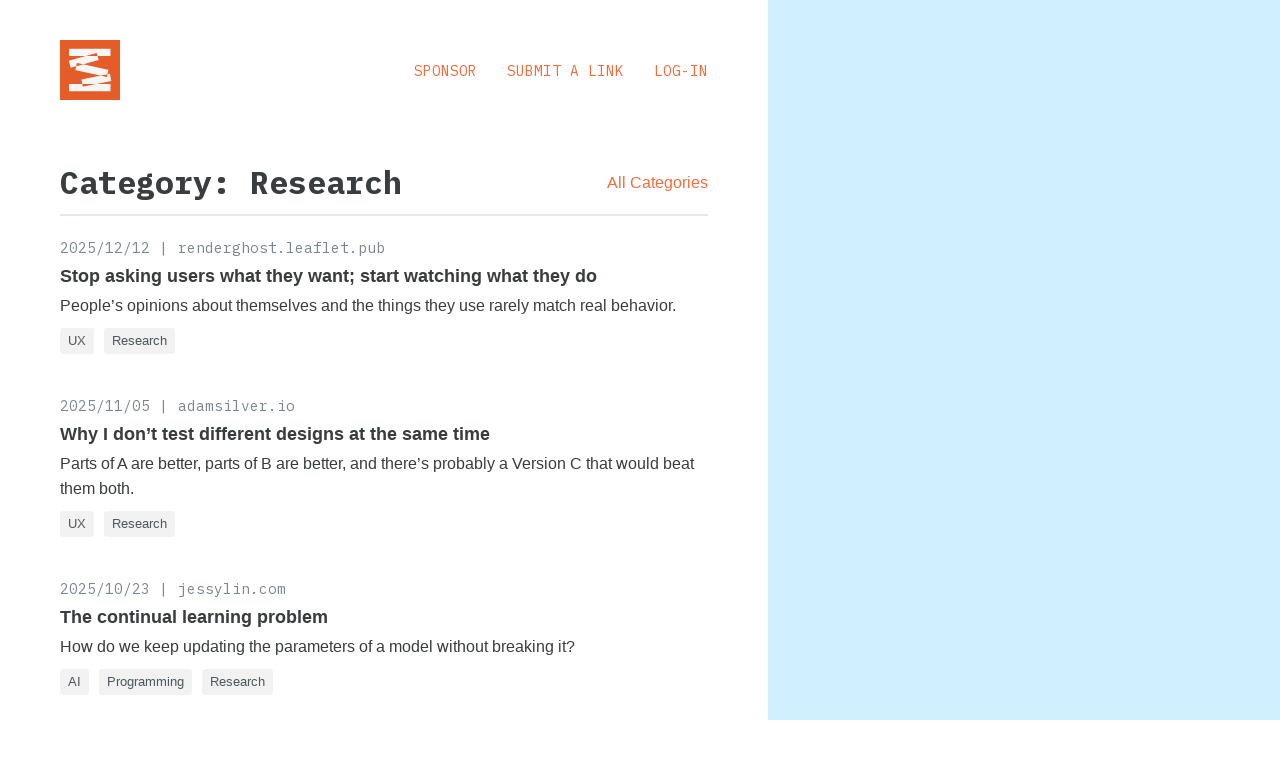

--- FILE ---
content_type: text/html; charset=utf-8
request_url: https://sidebar.io/category/research/u5MePQQDMuMGPE5tk
body_size: 16817
content:
<!DOCTYPE html>
<html lang="en-GB" class="ltr">
<head>
  <link rel="stylesheet" type="text/css" class="__meteor-css__" href="/ea61b462ca3e6886d802fd6ab86e67bdd3033140.css?meteor_css_resource=true">

<title data-react-helmet="true">Sidebar | Category: Research</title><meta data-react-helmet="true" charSet="utf-8"/><meta data-react-helmet="true" name="description" content="Sidebar link archivess"/><meta data-react-helmet="true" name="viewport" content="width=device-width, initial-scale=1"/><meta data-react-helmet="true" property="og:type" content="article"/><meta data-react-helmet="true" property="og:url" content="https://sidebar.io/category/research/u5MePQQDMuMGPE5tk"/><meta data-react-helmet="true" property="og:image" content="https://sidebar.io/img/sidebar_social.png"/><meta data-react-helmet="true" property="og:title" content="Sidebar | Category: Research"/><meta data-react-helmet="true" property="og:description" content="Sidebar link archivess"/><meta data-react-helmet="true" name="twitter:card" content="summary"/><meta data-react-helmet="true" name="twitter:image:src" content="https://sidebar.io/img/sidebar_social.png"/><meta data-react-helmet="true" name="twitter:title" content="Sidebar | Category: Research"/><meta data-react-helmet="true" name="twitter:description" content="Sidebar link archivess"/><link data-react-helmet="true" rel="canonical" href="https://sidebar.io/category/research/u5MePQQDMuMGPE5tk"/><link data-react-helmet="true" name="favicon" rel="shortcut icon" href="/img/sidebar_favicon.svg"/><script type="text/inject-data">%7B%22utcOffset%22%3A0%2C%22url%22%3A%7B%22protocol%22%3Anull%2C%22slashes%22%3Anull%2C%22auth%22%3Anull%2C%22host%22%3Anull%2C%22port%22%3Anull%2C%22hostname%22%3Anull%2C%22hash%22%3Anull%2C%22search%22%3Anull%2C%22query%22%3A%7B%7D%2C%22pathname%22%3A%22%2Fcategory%2Fresearch%2Fu5MePQQDMuMGPE5tk%22%2C%22path%22%3A%22%2Fcategory%2Fresearch%2Fu5MePQQDMuMGPE5tk%22%2C%22href%22%3A%22%2Fcategory%2Fresearch%2Fu5MePQQDMuMGPE5tk%22%7D%7D</script>
</head>
<body><div id="react-app"><div class="locale-en"><div></div><div class="wrapper wrapper-posts-category" id="wrapper"><div class="layout layout-default"><div class="layout-inner"><div class="header"><div class="header-inner"><div class="header-one"><a class="logo-link" href="/"><svg class="logo" xmlns="http://www.w3.org/2000/svg" width="900" height="900" fill="none" viewBox="0 0 900 900"><path fill="#E45C28" d="M0 0h900v900H0z"></path><path fill="#F6F6F6" d="M133.875 130h623.25v110h-623.25zM253.895 344l472.491 103.48-23.533 107.453-472.491-103.48zM134 660h623v110H134z"></path><path fill="#F6F6F6" d="m131 311.946 419.396-117.335 29.637 105.932-419.396 117.335zM321 592.144l427.115-85.05 21.482 107.883-427.115 85.049z"></path><path fill="#E45C28" fill-rule="evenodd" d="M563.094 240H388.161l162.235-45.389zM349.704 364.983l-106.958 29.924L253.895 344zM711.744 514.337l-8.891 40.595-92.854-20.335zM543.489 660l-201.007 40.026-7.97-40.026z" clip-rule="evenodd"></path></svg></a><h2 class="tagline">The five best design links, every weekday</h2></div><div class="header-two"><div class="nav"><a href="https://uxdesigncc.medium.com/sponsor-sidebar-io-d511b6cf032b" target="_blank" rel="noreferrer" class="nav-item">Sponsor</a><a class="nav-item" href="/submit">Submit a Link</a><a class="nav-item" href="/log-in">Log-in</a></div></div></div></div><div class="main"><div class="flash-messages undefined"></div><div class="page page-post-list"><div></div><div class="page-heading"><h2 class="page-heading-title">Category: Research</h2><a href="/categories">All Categories</a></div><div class="post-list"><div class="post-list-contents list-container"><div class="list-contents"><div class="list-results"><div class="post-cell post-cell-medium false"><div class="post-content"><div class="post-subheading"><div class="post-date"><a href="/date/2025-12-12">2025/12/12</a></div><h4 class="post-domain"><a href="/domain/renderghost.leaflet.pub">renderghost.leaflet.pub</a></h4></div><h3 class="post-title"><a class="post-link" href="https://sidebar.io/out?url=https%3A%2F%2Frenderghost.leaflet.pub%2F3m75kss5jfs2z%3Fref%3Dsidebar">Stop asking users what they want; start watching what they do</a></h3><div class="post-body-container"><div class="post-body"><p>People’s opinions about themselves and the things they use rarely match real behavior.</p>
</div></div><div class="post-footer"><div class="post-categories"><a class="category-cell category-cell-small" href="/category/ux/thG79GwHqHDnFhrEY">UX</a><a class="category-cell category-cell-small" href="/category/research/u5MePQQDMuMGPE5tk">Research</a></div></div></div></div><div class="post-cell post-cell-medium false"><div class="post-content"><div class="post-subheading"><div class="post-date"><a href="/date/2025-11-05">2025/11/05</a></div><h4 class="post-domain"><a href="/domain/adamsilver.io">adamsilver.io</a></h4></div><h3 class="post-title"><a class="post-link" href="https://sidebar.io/out?url=https%3A%2F%2Fadamsilver.io%2Fblog%2Fwhy-i-dont-test-different-designs-at-the-same-time%2F%3Fref%3Dsidebar">Why I don’t test different designs at the same time</a></h3><div class="post-body-container"><div class="post-body"><p>Parts of A are better, parts of B are better, and there’s probably a Version C that would beat them both.</p>
</div></div><div class="post-footer"><div class="post-categories"><a class="category-cell category-cell-small" href="/category/ux/thG79GwHqHDnFhrEY">UX</a><a class="category-cell category-cell-small" href="/category/research/u5MePQQDMuMGPE5tk">Research</a></div></div></div></div><div class="post-cell post-cell-medium false"><div class="post-content"><div class="post-subheading"><div class="post-date"><a href="/date/2025-10-23">2025/10/23</a></div><h4 class="post-domain"><a href="/domain/jessylin.com">jessylin.com</a></h4></div><h3 class="post-title"><a class="post-link" href="https://sidebar.io/out?url=https%3A%2F%2Fjessylin.com%2F2025%2F10%2F20%2Fcontinual-learning%2F%3Fref%3Dsidebar">The continual learning problem</a></h3><div class="post-body-container"><div class="post-body"><p>How do we keep updating the parameters of a model without breaking it?</p>
</div></div><div class="post-footer"><div class="post-categories"><a class="category-cell category-cell-small" href="/category/ai/hjSk5zzZkcKSjNJvs">AI</a><a class="category-cell category-cell-small" href="/category/programming/e5svt5oBQWLnvveXG">Programming</a><a class="category-cell category-cell-small" href="/category/research/u5MePQQDMuMGPE5tk">Research</a></div></div></div></div><div class="post-cell post-cell-medium false"><div class="post-content"><div class="post-subheading"><div class="post-date"><a href="/date/2025-10-23">2025/10/23</a></div><h4 class="post-domain"><a href="/domain/smashingmagazine.com">smashingmagazine.com</a></h4></div><h3 class="post-title"><a class="post-link" href="https://sidebar.io/out?url=https%3A%2F%2Fwww.smashingmagazine.com%2F2025%2F10%2Fhow-make-ux-research-hard-to-ignore%2F%3Fref%3Dsidebar">How to make your UX research hard to ignore</a></h3><div class="post-body-container"><div class="post-body"><p>Research isn’t everything. Facts alone don’t win arguments, but powerful stories do.</p>
</div></div><div class="post-footer"><div class="post-categories"><a class="category-cell category-cell-small" href="/category/ux/thG79GwHqHDnFhrEY">UX</a><a class="category-cell category-cell-small" href="/category/research/u5MePQQDMuMGPE5tk">Research</a></div></div></div></div><div class="post-cell post-cell-medium false"><div class="post-content"><div class="post-subheading"><div class="post-date"><a href="/date/2025-10-13">2025/10/13</a></div><h4 class="post-domain"><a href="/domain/nngroup.com">nngroup.com</a></h4></div><h3 class="post-title"><a class="post-link" href="https://sidebar.io/out?url=https%3A%2F%2Fwww.nngroup.com%2Farticles%2Fscreener-foils%2F%3Fref%3Dsidebar">Stop misrecruits: Add foils to your screener</a></h3><div class="post-body-container"><div class="post-body"><p>Foils are fake (but plausible) options in screeners that catch inattentive or dishonest participants, protecting data quality and saving time.</p>
</div></div><div class="post-footer"><div class="post-categories"><a class="category-cell category-cell-small" href="/category/research/u5MePQQDMuMGPE5tk">Research</a><a class="category-cell category-cell-small" href="/category/ux/thG79GwHqHDnFhrEY">UX</a></div></div></div></div><div class="post-cell post-cell-medium false"><div class="post-content"><div class="post-subheading"><div class="post-date"><a href="/date/2025-08-04">2025/08/04</a></div><h4 class="post-domain"><a href="/domain/nngroup.com">nngroup.com</a></h4></div><h3 class="post-title"><a class="post-link" href="https://sidebar.io/out?url=https%3A%2F%2Fwww.nngroup.com%2Farticles%2Fdigital-twins%2F%3Fref%3Dsidebar">Digital twins: simulating humans with GenAI</a></h3><div class="post-body-container"><div class="post-body"><p>A genAI-based model of a particular individual that can be used to predict both individual and population-level preferences and behaviors.</p>
</div></div><div class="post-footer"><div class="post-categories"><a class="category-cell category-cell-small" href="/category/ai/hjSk5zzZkcKSjNJvs">AI</a><a class="category-cell category-cell-small" href="/category/research/u5MePQQDMuMGPE5tk">Research</a><a class="category-cell category-cell-small" href="/category/ux/thG79GwHqHDnFhrEY">UX</a></div></div></div></div><div class="post-cell post-cell-medium false"><div class="post-content"><div class="post-subheading"><div class="post-date"><a href="/date/2025-07-15">2025/07/15</a></div><h4 class="post-domain"><a href="/domain/designarena.ai">designarena.ai</a></h4></div><h3 class="post-title"><a class="post-link" href="https://sidebar.io/out?url=https%3A%2F%2Fwww.designarena.ai%2F%3Fref%3Dsidebar">Design arena</a></h3><div class="post-body-container"><div class="post-body"><p>Global crowdsourced benchmark for design—a framework for evaluating AI design capabilities.</p>
</div></div><div class="post-footer"><div class="post-categories"><a class="category-cell category-cell-small" href="/category/ai/hjSk5zzZkcKSjNJvs">AI</a><a class="category-cell category-cell-small" href="/category/ux/thG79GwHqHDnFhrEY">UX</a><a class="category-cell category-cell-small" href="/category/research/u5MePQQDMuMGPE5tk">Research</a></div></div></div></div><div class="post-cell post-cell-medium false"><div class="post-content"><div class="post-subheading"><div class="post-date"><a href="/date/2025-06-06">2025/06/06</a></div><h4 class="post-domain"><a href="/domain/survey.devographics.com">survey.devographics.com</a></h4></div><h3 class="post-title"><a class="post-link" href="https://sidebar.io/out?url=https%3A%2F%2Fsurvey.devographics.com%2Fen-US%2Fsurvey%2Fstate-of-css%2F2025%3Fref%3Dsidebar">State of CSS 2025</a></h3><div class="post-body-container"><div class="post-body"><p>Take the survey! After years of rapid innovation, now feels like the right time for browser vendors to take a beat to consolidate and fix.</p>
</div></div><div class="post-footer"><div class="post-categories"><a class="category-cell category-cell-small" href="/category/css/QYwJRANq77kSAFxj6">CSS</a><a class="category-cell category-cell-small" href="/category/research/u5MePQQDMuMGPE5tk">Research</a><a class="category-cell category-cell-small" href="/category/resources/BWnPECtCo8ysCL6dH">Resources</a></div></div></div></div><div class="post-cell post-cell-medium false"><div class="post-content"><div class="post-subheading"><div class="post-date"><a href="/date/2025-06-02">2025/06/02</a></div><h4 class="post-domain"><a href="/domain/lennysnewsletter.com">lennysnewsletter.com</a></h4></div><h3 class="post-title"><a class="post-link" href="https://sidebar.io/out?url=https%3A%2F%2Fwww.lennysnewsletter.com%2Fp%2Fhow-tech-workers-really-feel-about%3Fref%3Dsidebar">How tech workers really feel about work right now</a></h3><div class="post-body-container"><div class="post-body"><p>Results from a large-scale tech worker sentiment survey.</p>
</div></div><div class="post-footer"><div class="post-categories"><a class="category-cell category-cell-small" href="/category/career/6dgAZopiHjQ6f3MER">Career</a><a class="category-cell category-cell-small" href="/category/research/u5MePQQDMuMGPE5tk">Research</a><a class="category-cell category-cell-small" href="/category/industry/kx2sMX9mrqnEpCPtT">Industry</a></div></div></div></div><div class="post-cell post-cell-medium false"><div class="post-content"><div class="post-subheading"><div class="post-date"><a href="/date/2025-02-21">2025/02/21</a></div><h4 class="post-domain"><a href="/domain/maggieappleton.com">maggieappleton.com</a></h4></div><h3 class="post-title"><a class="post-link" href="https://sidebar.io/out?url=https%3A%2F%2Fmaggieappleton.com%2F2025-02-last-exam%2F%3Fref%3Dsidebar">Humanity’s last exam</a></h3><div class="post-body-container"><div class="post-body"><p>There’s a clear need for harder benchmarks to measure model performance against.</p>
</div></div><div class="post-footer"><div class="post-categories"><a class="category-cell category-cell-small" href="/category/ai/hjSk5zzZkcKSjNJvs">AI</a><a class="category-cell category-cell-small" href="/category/research/u5MePQQDMuMGPE5tk">Research</a></div></div></div></div><div class="post-cell post-cell-medium false"><div class="post-content"><div class="post-subheading"><div class="post-date"><a href="/date/2025-02-07">2025/02/07</a></div><h4 class="post-domain"><a href="/domain/monst3r-project.github.io">monst3r-project.github.io</a></h4></div><h3 class="post-title"><a class="post-link" href="https://sidebar.io/out?url=https%3A%2F%2Fmonst3r-project.github.io%2F%3Fref%3Dsidebar">MonST3R project</a></h3><div class="post-body-container"><div class="post-body"><p>A simple approach for rstimating geometry in the presense of motion.</p>
</div></div><div class="post-footer"><div class="post-categories"><a class="category-cell category-cell-small" href="/category/research/u5MePQQDMuMGPE5tk">Research</a><a class="category-cell category-cell-small" href="/category/ai/hjSk5zzZkcKSjNJvs">AI</a></div></div></div></div><div class="post-cell post-cell-medium false"><div class="post-content"><div class="post-subheading"><div class="post-date"><a href="/date/2025-01-24">2025/01/24</a></div><h4 class="post-domain"><a href="/domain/adamsilver.io">adamsilver.io</a></h4></div><h3 class="post-title"><a class="post-link" href="https://sidebar.io/out?url=https%3A%2F%2Fadamsilver.io%2Fblog%2Fwhy-the-none-of-the-above-checkbox-pattern-worries-me%2F%3Fref%3Dsidebar">Why the ‘none of the above’ checkbox pattern worries me</a></h3><div class="post-body-container"><div class="post-body"><p>This research-approved design pattern has me a little worried.</p>
</div></div><div class="post-footer"><div class="post-categories"><a class="category-cell category-cell-small" href="/category/ux/thG79GwHqHDnFhrEY">UX</a><a class="category-cell category-cell-small" href="/category/research/u5MePQQDMuMGPE5tk">Research</a></div></div></div></div><div class="post-cell post-cell-medium false"><div class="post-content"><div class="post-subheading"><div class="post-date"><a href="/date/2025-01-16">2025/01/16</a></div><h4 class="post-domain"><a href="/domain/jonyablonski.com">jonyablonski.com</a></h4></div><h3 class="post-title"><a class="post-link" href="https://sidebar.io/out?url=https%3A%2F%2Fjonyablonski.com%2Farticles%2F2025%2Fuser-research-myths%2F%3Fref%3Dsidebar">User research myths</a></h3><div class="post-body-container"><div class="post-body"><p>Common myths about user research that often prevent companies from implementing this valuable practice.</p>
</div></div><div class="post-footer"><div class="post-categories"><a class="category-cell category-cell-small" href="/category/research/u5MePQQDMuMGPE5tk">Research</a><a class="category-cell category-cell-small" href="/category/ux/thG79GwHqHDnFhrEY">UX</a></div></div></div></div><div class="post-cell post-cell-medium false"><div class="post-content"><div class="post-subheading"><div class="post-date"><a href="/date/2025-01-07">2025/01/07</a></div><h4 class="post-domain"><a href="/domain/lea.verou.me">lea.verou.me</a></h4></div><h3 class="post-title"><a class="post-link" href="https://sidebar.io/out?url=https%3A%2F%2Flea.verou.me%2Fblog%2F2024%2Fcontext-chips%2F%3Fref%3Dsidebar">Context chips in survey design: “Okay, but how does it feel?”</a></h3><div class="post-body-container"><div class="post-body"><p>How a weird little UI to collect sentiment alongside survey responses defied constraints and triumphed over skepticism through usability testing.</p>
</div></div><div class="post-footer"><div class="post-categories"><a class="category-cell category-cell-small" href="/category/ux/thG79GwHqHDnFhrEY">UX</a><a class="category-cell category-cell-small" href="/category/research/u5MePQQDMuMGPE5tk">Research</a></div></div></div></div><div class="post-cell post-cell-medium false"><div class="post-content"><div class="post-subheading"><div class="post-date"><a href="/date/2024-12-27">2024/12/27</a></div><h4 class="post-domain"><a href="/domain/nngroup.com">nngroup.com</a></h4></div><h3 class="post-title"><a class="post-link" href="https://sidebar.io/out?url=https%3A%2F%2Fwww.nngroup.com%2Farticles%2Ftesting-visual-design%2F%3Fref%3Dsidebar">Testing visual design: a comprehensive guide</a></h3><div class="post-body-container"><div class="post-body"><p>Use methods like 5-second testing, first-click testing, and preference testing to gain insights into how users perceive your visual design.</p>
</div></div><div class="post-footer"><div class="post-categories"><a class="category-cell category-cell-small" href="/category/graphic-design/b5e39rk8CmMa4KaK3">Graphic design</a><a class="category-cell category-cell-small" href="/category/research/u5MePQQDMuMGPE5tk">Research</a></div></div></div></div><div class="post-cell post-cell-medium false"><div class="post-content"><div class="post-subheading"><div class="post-date"><a href="/date/2024-12-25">2024/12/25</a></div><h4 class="post-domain"><a href="/domain/loop11.com">loop11.com</a></h4></div><h3 class="post-title"><a class="post-link" href="https://sidebar.io/out?url=https%3A%2F%2Fwww.loop11.com%2Fdoes-thinking-aloud-uncover-more-usability-issues%2F%3Fref%3Dsidebar">Does thinking aloud uncover more usability issues?</a></h3><div class="post-body-container"><div class="post-body"><p>Does it provide deeper insights than other approaches?</p>
</div></div><div class="post-footer"><div class="post-categories"><a class="category-cell category-cell-small" href="/category/usability/PFe8BDvfR7tknNCHK">Usability</a><a class="category-cell category-cell-small" href="/category/research/u5MePQQDMuMGPE5tk">Research</a></div></div></div></div><div class="post-cell post-cell-medium false"><div class="post-content"><div class="post-subheading"><div class="post-date"><a href="/date/2024-12-20">2024/12/20</a></div><h4 class="post-domain"><a href="/domain/vercel.com">vercel.com</a></h4></div><h3 class="post-title"><a class="post-link" href="https://sidebar.io/out?url=https%3A%2F%2Fvercel.com%2Fblog%2Fthe-rise-of-the-ai-crawler%3Fref%3Dsidebar">The rise of the AI crawler</a></h3><div class="post-body-container"><div class="post-body"><p>How ChatGPT, Claude, and other AI crawlers process web content, including JavaScript rendering, assets, and other behavior and patterns.</p>
</div></div><div class="post-footer"><div class="post-categories"><a class="category-cell category-cell-small" href="/category/ai/hjSk5zzZkcKSjNJvs">AI</a><a class="category-cell category-cell-small" href="/category/research/u5MePQQDMuMGPE5tk">Research</a></div></div></div></div><div class="post-cell post-cell-medium false"><div class="post-content"><div class="post-subheading"><div class="post-date"><a href="/date/2024-12-09">2024/12/09</a></div><h4 class="post-domain"><a href="/domain/ballparkhq.com">ballparkhq.com</a></h4></div><h3 class="post-title"><a class="post-link" href="https://sidebar.io/out?url=https%3A%2F%2Fballparkhq.com%2Ffeatures%2Fcard-sorting%3Fref%3Dsidebar">Ballpark: card sorting for free</a></h3><div class="post-body-container"><div class="post-body"><p>Enhance your product’s information architecture with our advanced card sorting feature. </p>
</div></div><div class="post-footer"><div class="post-categories"><a class="category-cell category-cell-small" href="/category/ux/thG79GwHqHDnFhrEY">UX</a><a class="category-cell category-cell-small" href="/category/research/u5MePQQDMuMGPE5tk">Research</a></div></div></div></div><div class="post-cell post-cell-medium false"><div class="post-content"><div class="post-subheading"><div class="post-date"><a href="/date/2024-05-31">2024/05/31</a></div><h4 class="post-domain"><a href="/domain/uxmag.com">uxmag.com</a></h4></div><h3 class="post-title"><a class="post-link" href="https://sidebar.io/out?url=https%3A%2F%2Fuxmag.com%2Farticles%2Fno-ai-user-research-is-not-better-than-nothing-its-much-worse%3Fref%3Dsidebar">No, AI User Research is Not “Better Than Nothing”—It’s Much Worse</a></h3><div class="post-body-container"><div class="post-body"><p>Synthetic insights are not research. They are the fastest path to destroy the margins on your product.</p>
</div></div><div class="post-footer"><div class="post-categories"><a class="category-cell category-cell-small" href="/category/research/u5MePQQDMuMGPE5tk">Research</a></div></div></div></div><div class="post-cell post-cell-medium false"><div class="post-content"><div class="post-subheading"><div class="post-date"><a href="/date/2024-01-25">2024/01/25</a></div><h4 class="post-domain"><a href="/domain/theturnsignalblog.com">theturnsignalblog.com</a></h4></div><h3 class="post-title"><a class="post-link" href="https://sidebar.io/out?url=https%3A%2F%2Fwww.theturnsignalblog.com%2Fblog%2Fdesigning-better-digital-instrument-clusters%2F%3Fref%3Dsidebar">The Problem With Digital Instrument Clusters and How to Design a Better One</a></h3><div class="post-body-container"><div class="post-body"><p>Is it possible to design a digital instrument cluster that is better than its analog counterpart?</p>
</div></div><div class="post-footer"><div class="post-categories"><a class="category-cell category-cell-small" href="/category/ux/thG79GwHqHDnFhrEY">UX</a><a class="category-cell category-cell-small" href="/category/research/u5MePQQDMuMGPE5tk">Research</a></div></div></div></div></div><button type="button" class="list-loadmore btn btn-primary"><span data-key="paginatedlist.load_more" class="i18n-message ">Load More</span> <!-- --> <span class="list-loadedcount">(<!-- -->20<!-- -->/<!-- -->124<!-- -->)</span></button></div></div></div></div></div></div><div class="sidebar"><div id="sidebar-portal"></div></div></div><footer class="footer"><div class="footer-inner"><div class="footer-column"><div class="footer-column-items"><a class="nav-item footer-nav-item" href="/archives">Archives</a><a class="nav-item footer-nav-item" href="/categories">Categories</a><a class="nav-item footer-nav-item" href="/category/research/https://uxdesigncc.medium.com/sponsor-sidebar-io-d511b6cf032b">Sponsor</a><a class="nav-item footer-nav-item" href="/submit">Submit a Link</a></div></div><div class="footer-column"><div class="footer-column-items"><a class="nav-item footer-nav-item" href="/about">About</a><a href="/privacy" class="nav-item footer-nav-item" target="_blank" rel=" noopener noreferrer">Privacy Policy</a><a href="/terms" class="nav-item footer-nav-item" target="_blank" rel=" noopener noreferrer">Terms</a><a href="mailto:hello@uxdesign.cc" class="nav-item footer-nav-item" target="_blank" rel=" noopener noreferrer">Contact</a></div></div><div class="footer-column"><div class="footer-column-items"><a href="https://sidebar.io/feed.xml" class="nav-item footer-nav-item" target="_blank" rel=" noopener noreferrer">RSS</a><a href="https://github.com/SachaG/SidebarVulcan/" class="nav-item footer-nav-item" target="_blank" rel=" noopener noreferrer">GitHub</a><div class="nav-item footer-nav-item">Hosted on<!-- --> <a href="https://digitalocean.com" target="_blank" rel="noopener noreferrer">Digital Ocean (v2)</a></div></div></div><div class="footer-column"><div class="footer-column-items"><div class="nav-item footer-nav-item">© UX Collective <!-- -->2026</div></div></div></div></footer></div></div></div><script data-reactroot="">window.__APOLLO_STATE__ = {"ROOT_QUERY":{"__typename":"Query","currentUser":null,"siteData":{"__typename":"Site","url":"https://sidebar.io","title":"Sidebar","sourceVersion":"c40307fd0303d3a85a2a97dc7dcf06fd47e54b29","logoUrl":null},"locale({\"localeId\":\"en\"})":{"__ref":"Locale:en"},"posts({\"input\":{\"enableCache\":false,\"enableTotal\":true,\"filter\":{\"categoriesIds\":{\"_contains\":\"u5MePQQDMuMGPE5tk\"},\"status\":{\"_eq\":2}},\"limit\":20,\"sort\":{\"postedAt\":\"desc\"}}})":{"__typename":"MultiPostOutput","results":[{"__ref":"Post:BJDYXSk8pGTKuyFDr"},{"__ref":"Post:J6mjph832EiY7i4Xi"},{"__ref":"Post:RrnXR88XG3nKQZ5Ae"},{"__ref":"Post:uS6WExHJN5hmuWJdt"},{"__ref":"Post:XbZPuajEkWskh6yJy"},{"__ref":"Post:EsqAvAZtHG6JahMgn"},{"__ref":"Post:s4Bwc7yQcibS8iByJ"},{"__ref":"Post:d9XDZSNQvLEeZrJKw"},{"__ref":"Post:Ezmvm5gJwf4gy7SNF"},{"__ref":"Post:k85qGsySP2sxCeKCY"},{"__ref":"Post:KdNuQZN28SdGGv6Em"},{"__ref":"Post:zpuwiGw36DfE2Z8pC"},{"__ref":"Post:tJyaH4fkCRrvgNTz4"},{"__ref":"Post:BxKRa8j6f5EBo9PAd"},{"__ref":"Post:6MsmHosEnTJmnNZCu"},{"__ref":"Post:XPYKk4WQzQWtTuggW"},{"__ref":"Post:6iPyn5mbYYSkatYYh"},{"__ref":"Post:w5ztLDD4LufskffAy"},{"__ref":"Post:5CpyPiSRJ58ospuc9"},{"__ref":"Post:HSKsdhacx2ekgPpdG"}],"totalCount":124}},"Locale:en":{"__typename":"Locale","id":"en","strings":{"accounts.error_incorrect_password":"Incorrect password","accounts.error_email_required":"Email required","accounts.error_email_already_exists":"Email already exists","accounts.error_invalid_email":"Invalid email","accounts.error_minchar":"Your password is too short","accounts.error_username_required":"Username required","accounts.error_accounts_":"","accounts.error_unknown":"Unknown error","accounts.error_user_not_found":"User not found","accounts.error_username_already_exists":"Username already exists","accounts.enter_username_or_email":"Enter username or email","accounts.error_internal_server_error":"Internal server error","accounts.error_token_expired":"Invalid password reset token","accounts.username_or_email":"Username or email","accounts.enter_username":"Enter username","accounts.username":"Username","accounts.enter_email":"Enter email","accounts.email":"Email","accounts.enter_password":"Enter password","accounts.password":"Password","accounts.choose_password":"Choose password","accounts.change_password":"Change password","accounts.reset_your_password":"Reset your password","accounts.set_password":"Set password","accounts.enter_new_password":"Enter new password","accounts.new_password":"New password","accounts.forgot_password":"Forgot password","accounts.sign_up":"Sign up","accounts.sign_in":"Sign in","accounts.sign_out":"Sign out","accounts.cancel":"Cancel","accounts.or_use":"or use","accounts.info_email_sent":"Email sent.","accounts.info_password_changed":"Password changed.","accounts.logging_in":"Logging in…","accounts.email_verified":"Your email address has been verified.","forms.submit":"Submit","forms.cancel":"Cancel","forms.select_option":"-- select option --","forms.add_nested_field":"Add a {label}","forms.delete_nested_field":"Delete this {label}?","forms.delete":"Delete","forms.delete_field":"Delete the field?","forms.delete_confirm":"Delete document?","forms.revert":"Revert","forms.confirm_discard":"Discard changes?","forms.day":"Day","forms.month":"Month","forms.year":"Year","forms.start_adornment_url_icon":"Web icon","forms.start_adornment_email_icon":"Email icon","forms.start_adornment_social_icon":"Social icon","forms.clear_field":"Clear field value","users.profile":"Profile","users.complete_profile":"Complete your Profile","users.profile_completed":"Profile completed.","users.edit_account":"Edit Account","users.edit_success":"User “{name}” edited","users.log_in":"Log In","users.sign_up":"Sign Up","users.sign_up_log_in":"Sign Up/Log In","users.log_out":"Log Out","users.bio":"Bio","users.displayName":"Display Name","users.email":"Email","users.twitterUsername":"Twitter Username","users.website":"Website","users.groups":"Groups","users.avatar":"Avatar","users.notifications":"Notifications","users.notifications_users":"New Users Notifications","users.notifications_posts":"New Posts Notifications","users.newsletter_subscribeToNewsletter":"Subscribe to newsletter","users.users_admin":"Admin","users.admin":"Admin","users.host":"Team member","users.isAdmin":"Admin","users.posts":"Posts","users.upvoted_posts":"Upvoted Posts","users.please_log_in":"Please log in","users.please_sign_up_log_in":"Please sign up or log in","users.cannot_post":"Sorry, you do not have permission to post at this time","users.cannot_comment":"Sorry, you do not have permission to comment at this time","users.subscribe":"Subscribe to this user's posts","users.unsubscribe":"Unsubscribe to this user's posts","users.subscribed":"You have subscribed to “{name}” posts.","users.unsubscribed":"You have unsubscribed from “{name}” posts.","users.subscribers":"Subscribers","users.delete":"Delete user","users.delete_confirm":"Delete this user?","users.email_already_taken":"This email is already taken: {value}","settings":"Settings","settings.json_message":"Note: settings already provided in your \u003ccode>settings.json\u003c/code> file will be disabled.","settings.edit":"Edit Settings","settings.edited":"Settings edited (please reload).","settings.title":"Title","settings.siteUrl":"Site URL","settings.tagline":"Tagline","settings.description":"Description","settings.siteImage":"Site Image","settings.defaultEmail":"Default Email","settings.mailUrl":"Mail URL","settings.scoreUpdate":"Score Update","settings.postInterval":"Post Interval","settings.RSSLinksPointTo":"RSS Links Point To","settings.commentInterval":"Comment Interval","settings.maxPostsPerDay":"Max Posts Per Day","settings.startInvitesCount":"Start Invites Count","settings.postsPerPage":"Posts Per Page","settings.logoUrl":"Logo URL","settings.logoHeight":"Logo Height","settings.logoWidth":"Logo Width","settings.faviconUrl":"Favicon URL","settings.twitterAccount":"Twitter Account","settings.facebookPage":"Facebook Page","settings.googleAnalyticsId":"Google Analytics ID","settings.locale":"Locale","settings.requireViewInvite":"Require View Invite","settings.requirePostInvite":"Require Post Invite","settings.requirePostsApproval":"Require Posts Approval","settings.scoreUpdateInterval":"Score Update Interval","app.loading":"Loading…","app.404":"Sorry, we couldn't find what you were looking for.","app.empty_input":"Single resolver cannot receive an empty input object.","app.missing_document":"Sorry, we couldn't find the document you were looking for.","app.powered_by":"Built with Vulcan.js","app.or":"Or","app.noPermission":"Sorry, you do not have the permission to do this at this time.","app.operation_not_allowed":"Sorry, you don't have the rights to perform the operation \"{operationName}\"","app.document_not_found":"Document not found (id: {value})","app.no_permissions_defined":"No permissions defined for operation [{operationName}]","app.disallowed_property_detected":"Disallowed property detected: {value}","app.something_bad_happened":"Something bad happened...","app.embedly_not_authorized":"Invalid Embedly API key provided in the settings file. To find your key, log into https://app.embed.ly -> API","app.defaultError":"{defaultMessage}","app.please_sign_up_log_in":"Please sign up or log in","app.no_access_permissions":"Sorry, you are not allowed to access this page.","cards.edit":"Edit","datatable.new":"New","datatable.edit":"Edit","datatable.search":"Search","datatable.submit":"Submit","admin":"Admin","notifications":"Notifications","errors.expectedType":"Expected type {dataType} for field “{label}”, received “{value}” instead.","errors.required":"Field “{label}” is required.","errors.minString":"Field “{label}” needs to have at least {min} characters","errors.maxString":"Field “{label}” is limited to {max} characters.","errors.generic":"Sorry, something went wrong: \u003ccode>{errorMessage}\u003c/code>.","errors.generic_report":"Sorry, something went wrong:  \u003ccode>{errorMessage}\u003c/code>. \u003cbr/>An error report has been generated.","errors.minNumber":"Field “{label}” must be higher than {min}. ","errors.maxNumber":"Field “{label}” must be lower than {max}. ","errors.minCount":"There needs to be at least {count} in field “{label}”.","errors.maxCount":"Field “{label}” is only allowed {count}.","errors.regEx":"Field “{label}”: wrong formatting","errors.badDate":"Field “{label}” is not a date.","errors.notAllowed":"The value for field “{label}” is not allowed.","errors.noDecimal":"The value for field “{label}” must not be a decimal number.","errors.minNumberExclusive":"","errors.maxNumberExclusive":"","errors.keyNotInSchema":"","newsletter":"Newsletter","newsletter.subscribe":"Subscribe","newsletter.unsubscribe":"Unsubscribe","newsletter.subscribe_prompt":"Subscribe to the newsletter","newsletter.email":"Your email","newsletter.success_message":"Thanks for subscribing!","newsletter.subscription_updated":"Newsletter subscription updated.","newsletter.subscription_failed":"Subscription failed. Are your API keys configured in your settings file?","newsletter.error_invalid_email":"Sorry, that doesn't look like a valid email.","newsletter.error_already_subscribed":"Sorry, it looks like you're already subscribed to the list.","newsletter.error_has_unsubscribed":"Sorry, it looks like you've previously unsubscribed from the list, and we're not able to re-subscribe you automatically.","newsletter.error_subscription_failed":"Sorry, your subscription failed ({message}).","payments.payment_succeeded":"Thanks, your payment has succeeded.","payments.error":"Sorry, something went wrong.","users.name":"Name","users.created":"Created","users.actions":"Actions","nav.dashboard":"Dashboard","nav.users":"Users","nav.posts":"Posts","nav.categories":"Categories","nav.newsletters":"Newsletters","nav.jobs":"Jobs","nav.charges":"Charges","newsletters.send":"Send Newsletter","app.duplicate_post":"Sorry, this link has already been published recently.","app.missing_scheduled_at":"Please pick a date to schedule the link","paginatedlist.no_results":"No Results"}},"User:pbix9wzvSFPAkE4Gz":{"__typename":"User","_id":"pbix9wzvSFPAkE4Gz","slug":"sacha2","username":"sacha2","displayName":"sacha2","emailHash":"e9f3224858c3186e09d4b9e34a007f22","avatarUrl":"https://secure.gravatar.com/avatar/e9f3224858c3186e09d4b9e34a007f22?size=200&default=http%3A%2F%2Fwww.gravatar.com%2Favatar%2F%3Fd%3Didenticon","pagePath":"/users/sacha2","pageUrl":"https://sidebar.io/users/sacha2","twitterScreenName":null,"twitterName":null,"email":null},"Category:thG79GwHqHDnFhrEY":{"__typename":"Category","_id":"thG79GwHqHDnFhrEY","name":"UX","slug":"ux","pagePath":"/category/ux/thG79GwHqHDnFhrEY"},"Category:u5MePQQDMuMGPE5tk":{"__typename":"Category","_id":"u5MePQQDMuMGPE5tk","name":"Research","slug":"research","pagePath":"/category/research/u5MePQQDMuMGPE5tk"},"Newsletter:2euYjz4eBcd3wjXGw":{"__typename":"Newsletter","_id":"2euYjz4eBcd3wjXGw","createdAt":"2025-12-12T12:32:25.464Z","createdAtFormatted":"2025/12/12","sentAt":null,"subject":"Can't do your job, Design style explorer, Book.sv, Prompt to design, Watch them"},"Post:BJDYXSk8pGTKuyFDr":{"__typename":"Post","_id":"BJDYXSk8pGTKuyFDr","title":"Stop asking users what they want; start watching what they do","shortTitle":"Watch them","url":"https://renderghost.leaflet.pub/3m75kss5jfs2z","urlRedirect":"https://sidebar.io/out?url=https%3A%2F%2Frenderghost.leaflet.pub%2F3m75kss5jfs2z%3Fref%3Dsidebar","slug":"stop-asking-users-what-they-want-start-watching-what-they-do","credit":null,"twitterAvatarUrl":null,"twitterName":null,"webringSiteId":null,"webringSite":null,"postedAt":"2025-12-12T12:29:51.627Z","postedAtFormatted({\"format\":\"YYYY/MM/DD\"})":"2025/12/12","postedAtFormatted({\"format\":\"YYYYMMDD\"})":"20251212","postedAtFormatted({\"format\":\"MM/DD\"})":"12/12","postedAtFormatted({\"format\":\"dddd\"})":"Friday","postedAtFormatted({\"format\":\"MMMM\"})":"December","postedAtFormatted({\"format\":\"D\"})":"12","postedAtFormatted({\"format\":\"Do\"})":"12th","createdAt":"2025-12-12T12:29:51.627Z","createdAtFormatted":"2025/12/12","scheduledAt":null,"scheduledAtFormatted":null,"sentAt":null,"sentAtFormatted":null,"status":2,"pageUrl":"https://sidebar.io/post/BJDYXSk8pGTKuyFDr","pagePath":"/post/BJDYXSk8pGTKuyFDr","domain":"renderghost.leaflet.pub","body":"People’s opinions about themselves and the things they use rarely match real behavior.","htmlBody":"\u003cp>People’s opinions about themselves and the things they use rarely match real behavior.\u003c/p>\n","clickCount":null,"isSponsored":false,"discountCode":null,"discountAmount":null,"sponsorshipPrice":null,"paidAt":null,"paidAtFormatted":null,"userId":"pbix9wzvSFPAkE4Gz","user":{"__ref":"User:pbix9wzvSFPAkE4Gz"},"categoriesIds":["thG79GwHqHDnFhrEY","u5MePQQDMuMGPE5tk"],"categories":[{"__ref":"Category:thG79GwHqHDnFhrEY"},{"__ref":"Category:u5MePQQDMuMGPE5tk"}],"newsletters":[{"__ref":"Newsletter:2euYjz4eBcd3wjXGw"}]},"Newsletter:GGsr85YDoAx7vTPXT":{"__typename":"Newsletter","_id":"GGsr85YDoAx7vTPXT","createdAt":"2025-11-05T12:30:30.461Z","createdAtFormatted":"2025/11/05","sentAt":null,"subject":"Testing different designs, Dithering, Architectural debt, Design from the margins, Stocking frames"},"Post:J6mjph832EiY7i4Xi":{"__typename":"Post","_id":"J6mjph832EiY7i4Xi","title":"Why I don’t test different designs at the same time","shortTitle":"Testing different designs","url":"https://adamsilver.io/blog/why-i-dont-test-different-designs-at-the-same-time/","urlRedirect":"https://sidebar.io/out?url=https%3A%2F%2Fadamsilver.io%2Fblog%2Fwhy-i-dont-test-different-designs-at-the-same-time%2F%3Fref%3Dsidebar","slug":"why-i-don-t-test-different-designs-at-the-same-time","credit":null,"twitterAvatarUrl":null,"twitterName":null,"webringSiteId":null,"webringSite":null,"postedAt":"2025-11-05T12:30:23.544Z","postedAtFormatted({\"format\":\"YYYY/MM/DD\"})":"2025/11/05","postedAtFormatted({\"format\":\"YYYYMMDD\"})":"20251105","postedAtFormatted({\"format\":\"MM/DD\"})":"11/05","postedAtFormatted({\"format\":\"dddd\"})":"Wednesday","postedAtFormatted({\"format\":\"MMMM\"})":"November","postedAtFormatted({\"format\":\"D\"})":"5","postedAtFormatted({\"format\":\"Do\"})":"5th","createdAt":"2025-11-05T12:30:23.544Z","createdAtFormatted":"2025/11/05","scheduledAt":null,"scheduledAtFormatted":null,"sentAt":null,"sentAtFormatted":null,"status":2,"pageUrl":"https://sidebar.io/post/J6mjph832EiY7i4Xi","pagePath":"/post/J6mjph832EiY7i4Xi","domain":"adamsilver.io","body":"Parts of A are better, parts of B are better, and there’s probably a Version C that would beat them both.","htmlBody":"\u003cp>Parts of A are better, parts of B are better, and there’s probably a Version C that would beat them both.\u003c/p>\n","clickCount":null,"isSponsored":false,"discountCode":null,"discountAmount":null,"sponsorshipPrice":null,"paidAt":null,"paidAtFormatted":null,"userId":"pbix9wzvSFPAkE4Gz","user":{"__ref":"User:pbix9wzvSFPAkE4Gz"},"categoriesIds":["thG79GwHqHDnFhrEY","u5MePQQDMuMGPE5tk"],"categories":[{"__ref":"Category:thG79GwHqHDnFhrEY"},{"__ref":"Category:u5MePQQDMuMGPE5tk"}],"newsletters":[{"__ref":"Newsletter:GGsr85YDoAx7vTPXT"}]},"Category:hjSk5zzZkcKSjNJvs":{"__typename":"Category","_id":"hjSk5zzZkcKSjNJvs","name":"AI","slug":"ai","pagePath":"/category/ai/hjSk5zzZkcKSjNJvs"},"Category:e5svt5oBQWLnvveXG":{"__typename":"Category","_id":"e5svt5oBQWLnvveXG","name":"Programming","slug":"programming","pagePath":"/category/programming/e5svt5oBQWLnvveXG"},"Newsletter:CLoTwzcm6Dsy84erq":{"__typename":"Newsletter","_id":"CLoTwzcm6Dsy84erq","createdAt":"2025-10-23T11:59:44.827Z","createdAtFormatted":"2025/10/23","sentAt":null,"subject":"Beyond the machine, 52 weeks of obsessions, Watch face playground, Continual learning, Hard to ignore"},"Post:RrnXR88XG3nKQZ5Ae":{"__typename":"Post","_id":"RrnXR88XG3nKQZ5Ae","title":"The continual learning problem","shortTitle":"Continual learning","url":"https://jessylin.com/2025/10/20/continual-learning/","urlRedirect":"https://sidebar.io/out?url=https%3A%2F%2Fjessylin.com%2F2025%2F10%2F20%2Fcontinual-learning%2F%3Fref%3Dsidebar","slug":"the-continual-learning-problem","credit":null,"twitterAvatarUrl":null,"twitterName":null,"webringSiteId":null,"webringSite":null,"postedAt":"2025-10-23T11:56:33.074Z","postedAtFormatted({\"format\":\"YYYY/MM/DD\"})":"2025/10/23","postedAtFormatted({\"format\":\"YYYYMMDD\"})":"20251023","postedAtFormatted({\"format\":\"MM/DD\"})":"10/23","postedAtFormatted({\"format\":\"dddd\"})":"Thursday","postedAtFormatted({\"format\":\"MMMM\"})":"October","postedAtFormatted({\"format\":\"D\"})":"23","postedAtFormatted({\"format\":\"Do\"})":"23rd","createdAt":"2025-10-23T11:56:33.074Z","createdAtFormatted":"2025/10/23","scheduledAt":null,"scheduledAtFormatted":null,"sentAt":null,"sentAtFormatted":null,"status":2,"pageUrl":"https://sidebar.io/post/RrnXR88XG3nKQZ5Ae","pagePath":"/post/RrnXR88XG3nKQZ5Ae","domain":"jessylin.com","body":"How do we keep updating the parameters of a model without breaking it?","htmlBody":"\u003cp>How do we keep updating the parameters of a model without breaking it?\u003c/p>\n","clickCount":null,"isSponsored":false,"discountCode":null,"discountAmount":null,"sponsorshipPrice":null,"paidAt":null,"paidAtFormatted":null,"userId":"pbix9wzvSFPAkE4Gz","user":{"__ref":"User:pbix9wzvSFPAkE4Gz"},"categoriesIds":["hjSk5zzZkcKSjNJvs","e5svt5oBQWLnvveXG","u5MePQQDMuMGPE5tk"],"categories":[{"__ref":"Category:hjSk5zzZkcKSjNJvs"},{"__ref":"Category:e5svt5oBQWLnvveXG"},{"__ref":"Category:u5MePQQDMuMGPE5tk"}],"newsletters":[{"__ref":"Newsletter:CLoTwzcm6Dsy84erq"}]},"Post:uS6WExHJN5hmuWJdt":{"__typename":"Post","_id":"uS6WExHJN5hmuWJdt","title":"How to make your UX research hard to ignore","shortTitle":"Hard to ignore","url":"https://www.smashingmagazine.com/2025/10/how-make-ux-research-hard-to-ignore/","urlRedirect":"https://sidebar.io/out?url=https%3A%2F%2Fwww.smashingmagazine.com%2F2025%2F10%2Fhow-make-ux-research-hard-to-ignore%2F%3Fref%3Dsidebar","slug":"how-to-make-your-ux-research-hard-to-ignore","credit":null,"twitterAvatarUrl":null,"twitterName":null,"webringSiteId":null,"webringSite":null,"postedAt":"2025-10-23T11:55:48.339Z","postedAtFormatted({\"format\":\"YYYY/MM/DD\"})":"2025/10/23","postedAtFormatted({\"format\":\"YYYYMMDD\"})":"20251023","postedAtFormatted({\"format\":\"MM/DD\"})":"10/23","postedAtFormatted({\"format\":\"dddd\"})":"Thursday","postedAtFormatted({\"format\":\"MMMM\"})":"October","postedAtFormatted({\"format\":\"D\"})":"23","postedAtFormatted({\"format\":\"Do\"})":"23rd","createdAt":"2025-10-23T11:55:48.339Z","createdAtFormatted":"2025/10/23","scheduledAt":null,"scheduledAtFormatted":null,"sentAt":null,"sentAtFormatted":null,"status":2,"pageUrl":"https://sidebar.io/post/uS6WExHJN5hmuWJdt","pagePath":"/post/uS6WExHJN5hmuWJdt","domain":"smashingmagazine.com","body":"Research isn’t everything. Facts alone don’t win arguments, but powerful stories do.","htmlBody":"\u003cp>Research isn’t everything. Facts alone don’t win arguments, but powerful stories do.\u003c/p>\n","clickCount":null,"isSponsored":false,"discountCode":null,"discountAmount":null,"sponsorshipPrice":null,"paidAt":null,"paidAtFormatted":null,"userId":"pbix9wzvSFPAkE4Gz","user":{"__ref":"User:pbix9wzvSFPAkE4Gz"},"categoriesIds":["thG79GwHqHDnFhrEY","u5MePQQDMuMGPE5tk"],"categories":[{"__ref":"Category:thG79GwHqHDnFhrEY"},{"__ref":"Category:u5MePQQDMuMGPE5tk"}],"newsletters":[{"__ref":"Newsletter:CLoTwzcm6Dsy84erq"}]},"Newsletter:FqkmFBNQ8QWGKXYfg":{"__typename":"Newsletter","_id":"FqkmFBNQ8QWGKXYfg","createdAt":"2025-10-13T11:51:15.493Z","createdAtFormatted":"2025/10/13","sentAt":null,"subject":"Dovetail, The substrate, Space logos, Stop misrecruits, Accessible PDFs"},"Post:XbZPuajEkWskh6yJy":{"__typename":"Post","_id":"XbZPuajEkWskh6yJy","title":"Stop misrecruits: Add foils to your screener","shortTitle":"Stop misrecruits","url":"https://www.nngroup.com/articles/screener-foils/","urlRedirect":"https://sidebar.io/out?url=https%3A%2F%2Fwww.nngroup.com%2Farticles%2Fscreener-foils%2F%3Fref%3Dsidebar","slug":"stop-misrecruits-add-foils-to-your-screener","credit":null,"twitterAvatarUrl":null,"twitterName":null,"webringSiteId":null,"webringSite":null,"postedAt":"2025-10-13T11:47:27.953Z","postedAtFormatted({\"format\":\"YYYY/MM/DD\"})":"2025/10/13","postedAtFormatted({\"format\":\"YYYYMMDD\"})":"20251013","postedAtFormatted({\"format\":\"MM/DD\"})":"10/13","postedAtFormatted({\"format\":\"dddd\"})":"Monday","postedAtFormatted({\"format\":\"MMMM\"})":"October","postedAtFormatted({\"format\":\"D\"})":"13","postedAtFormatted({\"format\":\"Do\"})":"13th","createdAt":"2025-10-13T11:47:27.952Z","createdAtFormatted":"2025/10/13","scheduledAt":null,"scheduledAtFormatted":null,"sentAt":null,"sentAtFormatted":null,"status":2,"pageUrl":"https://sidebar.io/post/XbZPuajEkWskh6yJy","pagePath":"/post/XbZPuajEkWskh6yJy","domain":"nngroup.com","body":"Foils are fake (but plausible) options in screeners that catch inattentive or dishonest participants, protecting data quality and saving time.","htmlBody":"\u003cp>Foils are fake (but plausible) options in screeners that catch inattentive or dishonest participants, protecting data quality and saving time.\u003c/p>\n","clickCount":null,"isSponsored":false,"discountCode":null,"discountAmount":null,"sponsorshipPrice":null,"paidAt":null,"paidAtFormatted":null,"userId":"pbix9wzvSFPAkE4Gz","user":{"__ref":"User:pbix9wzvSFPAkE4Gz"},"categoriesIds":["u5MePQQDMuMGPE5tk","thG79GwHqHDnFhrEY"],"categories":[{"__ref":"Category:u5MePQQDMuMGPE5tk"},{"__ref":"Category:thG79GwHqHDnFhrEY"}],"newsletters":[{"__ref":"Newsletter:FqkmFBNQ8QWGKXYfg"}]},"Newsletter:mjQmt8ML8LBnwGZRz":{"__typename":"Newsletter","_id":"mjQmt8ML8LBnwGZRz","createdAt":"2025-08-04T11:20:59.313Z","createdAtFormatted":"2025/08/04","sentAt":null,"subject":"The super IC, Floor raiser, Vibe coding community, Boring websites, Digital twins"},"Post:EsqAvAZtHG6JahMgn":{"__typename":"Post","_id":"EsqAvAZtHG6JahMgn","title":"Digital twins: simulating humans with GenAI","shortTitle":"Digital twins","url":"https://www.nngroup.com/articles/digital-twins/","urlRedirect":"https://sidebar.io/out?url=https%3A%2F%2Fwww.nngroup.com%2Farticles%2Fdigital-twins%2F%3Fref%3Dsidebar","slug":"digital-twins-simulating-humans-with-genai","credit":null,"twitterAvatarUrl":null,"twitterName":null,"webringSiteId":null,"webringSite":null,"postedAt":"2025-08-04T11:17:43.167Z","postedAtFormatted({\"format\":\"YYYY/MM/DD\"})":"2025/08/04","postedAtFormatted({\"format\":\"YYYYMMDD\"})":"20250804","postedAtFormatted({\"format\":\"MM/DD\"})":"08/04","postedAtFormatted({\"format\":\"dddd\"})":"Monday","postedAtFormatted({\"format\":\"MMMM\"})":"August","postedAtFormatted({\"format\":\"D\"})":"4","postedAtFormatted({\"format\":\"Do\"})":"4th","createdAt":"2025-08-04T11:17:43.167Z","createdAtFormatted":"2025/08/04","scheduledAt":null,"scheduledAtFormatted":null,"sentAt":null,"sentAtFormatted":null,"status":2,"pageUrl":"https://sidebar.io/post/EsqAvAZtHG6JahMgn","pagePath":"/post/EsqAvAZtHG6JahMgn","domain":"nngroup.com","body":"A genAI-based model of a particular individual that can be used to predict both individual and population-level preferences and behaviors.","htmlBody":"\u003cp>A genAI-based model of a particular individual that can be used to predict both individual and population-level preferences and behaviors.\u003c/p>\n","clickCount":null,"isSponsored":false,"discountCode":null,"discountAmount":null,"sponsorshipPrice":null,"paidAt":null,"paidAtFormatted":null,"userId":"pbix9wzvSFPAkE4Gz","user":{"__ref":"User:pbix9wzvSFPAkE4Gz"},"categoriesIds":["hjSk5zzZkcKSjNJvs","u5MePQQDMuMGPE5tk","thG79GwHqHDnFhrEY"],"categories":[{"__ref":"Category:hjSk5zzZkcKSjNJvs"},{"__ref":"Category:u5MePQQDMuMGPE5tk"},{"__ref":"Category:thG79GwHqHDnFhrEY"}],"newsletters":[{"__ref":"Newsletter:mjQmt8ML8LBnwGZRz"}]},"Newsletter:bwsrLuyXsdAesAPkm":{"__typename":"Newsletter","_id":"bwsrLuyXsdAesAPkm","createdAt":"2025-07-15T11:47:53.171Z","createdAtFormatted":"2025/07/15","sentAt":null,"subject":"How does a screen work?, Design arena, Color generator, Age of design, Wizard of Oz UX"},"Post:s4Bwc7yQcibS8iByJ":{"__typename":"Post","_id":"s4Bwc7yQcibS8iByJ","title":"Design arena","shortTitle":"Design arena","url":"https://www.designarena.ai/","urlRedirect":"https://sidebar.io/out?url=https%3A%2F%2Fwww.designarena.ai%2F%3Fref%3Dsidebar","slug":"design-arena","credit":null,"twitterAvatarUrl":null,"twitterName":null,"webringSiteId":null,"webringSite":null,"postedAt":"2025-07-15T11:38:49.121Z","postedAtFormatted({\"format\":\"YYYY/MM/DD\"})":"2025/07/15","postedAtFormatted({\"format\":\"YYYYMMDD\"})":"20250715","postedAtFormatted({\"format\":\"MM/DD\"})":"07/15","postedAtFormatted({\"format\":\"dddd\"})":"Tuesday","postedAtFormatted({\"format\":\"MMMM\"})":"July","postedAtFormatted({\"format\":\"D\"})":"15","postedAtFormatted({\"format\":\"Do\"})":"15th","createdAt":"2025-07-15T11:38:49.121Z","createdAtFormatted":"2025/07/15","scheduledAt":null,"scheduledAtFormatted":null,"sentAt":null,"sentAtFormatted":null,"status":2,"pageUrl":"https://sidebar.io/post/s4Bwc7yQcibS8iByJ","pagePath":"/post/s4Bwc7yQcibS8iByJ","domain":"designarena.ai","body":"Global crowdsourced benchmark for design—a framework for evaluating AI design capabilities.","htmlBody":"\u003cp>Global crowdsourced benchmark for design—a framework for evaluating AI design capabilities.\u003c/p>\n","clickCount":null,"isSponsored":false,"discountCode":null,"discountAmount":null,"sponsorshipPrice":null,"paidAt":null,"paidAtFormatted":null,"userId":"pbix9wzvSFPAkE4Gz","user":{"__ref":"User:pbix9wzvSFPAkE4Gz"},"categoriesIds":["hjSk5zzZkcKSjNJvs","thG79GwHqHDnFhrEY","u5MePQQDMuMGPE5tk"],"categories":[{"__ref":"Category:hjSk5zzZkcKSjNJvs"},{"__ref":"Category:thG79GwHqHDnFhrEY"},{"__ref":"Category:u5MePQQDMuMGPE5tk"}],"newsletters":[{"__ref":"Newsletter:bwsrLuyXsdAesAPkm"}]},"Category:QYwJRANq77kSAFxj6":{"__typename":"Category","_id":"QYwJRANq77kSAFxj6","name":"CSS","slug":"css","pagePath":"/category/css/QYwJRANq77kSAFxj6"},"Category:BWnPECtCo8ysCL6dH":{"__typename":"Category","_id":"BWnPECtCo8ysCL6dH","name":"Resources","slug":"resources","pagePath":"/category/resources/BWnPECtCo8ysCL6dH"},"Newsletter:cCnMywdNmPTC7DKTS":{"__typename":"Newsletter","_id":"cCnMywdNmPTC7DKTS","createdAt":"2025-06-06T11:32:35.407Z","createdAtFormatted":"2025/06/06","sentAt":null,"subject":"Supply chains are us, State of CSS, KB memories, Apple awards, Copilot delusion"},"Post:d9XDZSNQvLEeZrJKw":{"__typename":"Post","_id":"d9XDZSNQvLEeZrJKw","title":"State of CSS 2025","shortTitle":"State of CSS","url":"https://survey.devographics.com/en-US/survey/state-of-css/2025","urlRedirect":"https://sidebar.io/out?url=https%3A%2F%2Fsurvey.devographics.com%2Fen-US%2Fsurvey%2Fstate-of-css%2F2025%3Fref%3Dsidebar","slug":"state-of-css-2025","credit":null,"twitterAvatarUrl":null,"twitterName":null,"webringSiteId":null,"webringSite":null,"postedAt":"2025-06-06T11:32:04.297Z","postedAtFormatted({\"format\":\"YYYY/MM/DD\"})":"2025/06/06","postedAtFormatted({\"format\":\"YYYYMMDD\"})":"20250606","postedAtFormatted({\"format\":\"MM/DD\"})":"06/06","postedAtFormatted({\"format\":\"dddd\"})":"Friday","postedAtFormatted({\"format\":\"MMMM\"})":"June","postedAtFormatted({\"format\":\"D\"})":"6","postedAtFormatted({\"format\":\"Do\"})":"6th","createdAt":"2025-06-06T11:32:04.297Z","createdAtFormatted":"2025/06/06","scheduledAt":null,"scheduledAtFormatted":null,"sentAt":null,"sentAtFormatted":null,"status":2,"pageUrl":"https://sidebar.io/post/d9XDZSNQvLEeZrJKw","pagePath":"/post/d9XDZSNQvLEeZrJKw","domain":"survey.devographics.com","body":"Take the survey! After years of rapid innovation, now feels like the right time for browser vendors to take a beat to consolidate and fix.","htmlBody":"\u003cp>Take the survey! After years of rapid innovation, now feels like the right time for browser vendors to take a beat to consolidate and fix.\u003c/p>\n","clickCount":null,"isSponsored":false,"discountCode":null,"discountAmount":null,"sponsorshipPrice":null,"paidAt":null,"paidAtFormatted":null,"userId":"pbix9wzvSFPAkE4Gz","user":{"__ref":"User:pbix9wzvSFPAkE4Gz"},"categoriesIds":["QYwJRANq77kSAFxj6","u5MePQQDMuMGPE5tk","BWnPECtCo8ysCL6dH"],"categories":[{"__ref":"Category:QYwJRANq77kSAFxj6"},{"__ref":"Category:u5MePQQDMuMGPE5tk"},{"__ref":"Category:BWnPECtCo8ysCL6dH"}],"newsletters":[{"__ref":"Newsletter:cCnMywdNmPTC7DKTS"}]},"Category:6dgAZopiHjQ6f3MER":{"__typename":"Category","_id":"6dgAZopiHjQ6f3MER","name":"Career","slug":"career","pagePath":"/category/career/6dgAZopiHjQ6f3MER"},"Category:kx2sMX9mrqnEpCPtT":{"__typename":"Category","_id":"kx2sMX9mrqnEpCPtT","name":"Industry","slug":"industry","pagePath":"/category/industry/kx2sMX9mrqnEpCPtT"},"Newsletter:poiMks57QZhJ76Z7Q":{"__typename":"Newsletter","_id":"poiMks57QZhJ76Z7Q","createdAt":"2025-06-02T12:03:43.549Z","createdAtFormatted":"2025/06/02","sentAt":null,"subject":"Honkish case study, Myth cloud, Next frontier, Best sports moments, How tech workers feel"},"Post:Ezmvm5gJwf4gy7SNF":{"__typename":"Post","_id":"Ezmvm5gJwf4gy7SNF","title":"How tech workers really feel about work right now","shortTitle":"How tech workers feel","url":"https://www.lennysnewsletter.com/p/how-tech-workers-really-feel-about","urlRedirect":"https://sidebar.io/out?url=https%3A%2F%2Fwww.lennysnewsletter.com%2Fp%2Fhow-tech-workers-really-feel-about%3Fref%3Dsidebar","slug":"how-tech-workers-really-feel-about-work-right-now","credit":null,"twitterAvatarUrl":null,"twitterName":null,"webringSiteId":null,"webringSite":null,"postedAt":"2025-06-02T12:00:34.242Z","postedAtFormatted({\"format\":\"YYYY/MM/DD\"})":"2025/06/02","postedAtFormatted({\"format\":\"YYYYMMDD\"})":"20250602","postedAtFormatted({\"format\":\"MM/DD\"})":"06/02","postedAtFormatted({\"format\":\"dddd\"})":"Monday","postedAtFormatted({\"format\":\"MMMM\"})":"June","postedAtFormatted({\"format\":\"D\"})":"2","postedAtFormatted({\"format\":\"Do\"})":"2nd","createdAt":"2025-06-02T12:00:34.242Z","createdAtFormatted":"2025/06/02","scheduledAt":null,"scheduledAtFormatted":null,"sentAt":null,"sentAtFormatted":null,"status":2,"pageUrl":"https://sidebar.io/post/Ezmvm5gJwf4gy7SNF","pagePath":"/post/Ezmvm5gJwf4gy7SNF","domain":"lennysnewsletter.com","body":"Results from a large-scale tech worker sentiment survey.","htmlBody":"\u003cp>Results from a large-scale tech worker sentiment survey.\u003c/p>\n","clickCount":null,"isSponsored":false,"discountCode":null,"discountAmount":null,"sponsorshipPrice":null,"paidAt":null,"paidAtFormatted":null,"userId":"pbix9wzvSFPAkE4Gz","user":{"__ref":"User:pbix9wzvSFPAkE4Gz"},"categoriesIds":["6dgAZopiHjQ6f3MER","u5MePQQDMuMGPE5tk","kx2sMX9mrqnEpCPtT"],"categories":[{"__ref":"Category:6dgAZopiHjQ6f3MER"},{"__ref":"Category:u5MePQQDMuMGPE5tk"},{"__ref":"Category:kx2sMX9mrqnEpCPtT"}],"newsletters":[{"__ref":"Newsletter:poiMks57QZhJ76Z7Q"}]},"Newsletter:eDsGPK4Wy9WA3sDu2":{"__typename":"Newsletter","_id":"eDsGPK4Wy9WA3sDu2","createdAt":"2025-02-21T12:18:24.296Z","createdAtFormatted":"2025/02/21","sentAt":null,"subject":"Optimizing images, Humanity’s last exam, Liquid metal, AI killed the tech interview, Samsung illustrations"},"Post:k85qGsySP2sxCeKCY":{"__typename":"Post","_id":"k85qGsySP2sxCeKCY","title":"Humanity’s last exam","shortTitle":"Humanity’s last exam","url":"https://maggieappleton.com/2025-02-last-exam/","urlRedirect":"https://sidebar.io/out?url=https%3A%2F%2Fmaggieappleton.com%2F2025-02-last-exam%2F%3Fref%3Dsidebar","slug":"humanity-s-last-exam","credit":null,"twitterAvatarUrl":null,"twitterName":null,"webringSiteId":null,"webringSite":null,"postedAt":"2025-02-21T05:00:00.000Z","postedAtFormatted({\"format\":\"YYYY/MM/DD\"})":"2025/02/21","postedAtFormatted({\"format\":\"YYYYMMDD\"})":"20250221","postedAtFormatted({\"format\":\"MM/DD\"})":"02/21","postedAtFormatted({\"format\":\"dddd\"})":"Friday","postedAtFormatted({\"format\":\"MMMM\"})":"February","postedAtFormatted({\"format\":\"D\"})":"21","postedAtFormatted({\"format\":\"Do\"})":"21st","createdAt":"2025-02-21T12:16:48.349Z","createdAtFormatted":"2025/02/21","scheduledAt":null,"scheduledAtFormatted":null,"sentAt":null,"sentAtFormatted":null,"status":2,"pageUrl":"https://sidebar.io/post/k85qGsySP2sxCeKCY","pagePath":"/post/k85qGsySP2sxCeKCY","domain":"maggieappleton.com","body":"There’s a clear need for harder benchmarks to measure model performance against.","htmlBody":"\u003cp>There’s a clear need for harder benchmarks to measure model performance against.\u003c/p>\n","clickCount":null,"isSponsored":false,"discountCode":null,"discountAmount":null,"sponsorshipPrice":null,"paidAt":null,"paidAtFormatted":null,"userId":"pbix9wzvSFPAkE4Gz","user":{"__ref":"User:pbix9wzvSFPAkE4Gz"},"categoriesIds":["hjSk5zzZkcKSjNJvs","u5MePQQDMuMGPE5tk"],"categories":[{"__ref":"Category:hjSk5zzZkcKSjNJvs"},{"__ref":"Category:u5MePQQDMuMGPE5tk"}],"newsletters":[{"__ref":"Newsletter:eDsGPK4Wy9WA3sDu2"}]},"Newsletter:yWJj9r37kNzm55a9w":{"__typename":"Newsletter","_id":"yWJj9r37kNzm55a9w","createdAt":"2025-02-07T11:03:24.257Z","createdAtFormatted":"2025/02/07","sentAt":null,"subject":"Extending the cursor, Vector Fields, Stanislav Petrov, MonST3R project, Direction property"},"Post:KdNuQZN28SdGGv6Em":{"__typename":"Post","_id":"KdNuQZN28SdGGv6Em","title":"MonST3R project","shortTitle":"MonST3R project","url":"https://monst3r-project.github.io/","urlRedirect":"https://sidebar.io/out?url=https%3A%2F%2Fmonst3r-project.github.io%2F%3Fref%3Dsidebar","slug":"monst3r-project","credit":null,"twitterAvatarUrl":null,"twitterName":null,"webringSiteId":null,"webringSite":null,"postedAt":"2025-02-07T05:00:00.000Z","postedAtFormatted({\"format\":\"YYYY/MM/DD\"})":"2025/02/07","postedAtFormatted({\"format\":\"YYYYMMDD\"})":"20250207","postedAtFormatted({\"format\":\"MM/DD\"})":"02/07","postedAtFormatted({\"format\":\"dddd\"})":"Friday","postedAtFormatted({\"format\":\"MMMM\"})":"February","postedAtFormatted({\"format\":\"D\"})":"7","postedAtFormatted({\"format\":\"Do\"})":"7th","createdAt":"2025-02-07T11:01:22.835Z","createdAtFormatted":"2025/02/07","scheduledAt":null,"scheduledAtFormatted":null,"sentAt":null,"sentAtFormatted":null,"status":2,"pageUrl":"https://sidebar.io/post/KdNuQZN28SdGGv6Em","pagePath":"/post/KdNuQZN28SdGGv6Em","domain":"monst3r-project.github.io","body":"A simple approach for rstimating geometry in the presense of motion.","htmlBody":"\u003cp>A simple approach for rstimating geometry in the presense of motion.\u003c/p>\n","clickCount":null,"isSponsored":false,"discountCode":null,"discountAmount":null,"sponsorshipPrice":null,"paidAt":null,"paidAtFormatted":null,"userId":"pbix9wzvSFPAkE4Gz","user":{"__ref":"User:pbix9wzvSFPAkE4Gz"},"categoriesIds":["u5MePQQDMuMGPE5tk","hjSk5zzZkcKSjNJvs"],"categories":[{"__ref":"Category:u5MePQQDMuMGPE5tk"},{"__ref":"Category:hjSk5zzZkcKSjNJvs"}],"newsletters":[{"__ref":"Newsletter:yWJj9r37kNzm55a9w"}]},"Newsletter:xTgYCbLexSx8SsTDW":{"__typename":"Newsletter","_id":"xTgYCbLexSx8SsTDW","createdAt":"2025-01-24T10:36:10.093Z","createdAtFormatted":"2025/01/24","sentAt":null,"subject":"Brands in motion, Pentagram's new project, None of the above, Next era of motion, How to say No"},"Post:zpuwiGw36DfE2Z8pC":{"__typename":"Post","_id":"zpuwiGw36DfE2Z8pC","title":"Why the ‘none of the above’ checkbox pattern worries me","shortTitle":"None of the above","url":"https://adamsilver.io/blog/why-the-none-of-the-above-checkbox-pattern-worries-me/","urlRedirect":"https://sidebar.io/out?url=https%3A%2F%2Fadamsilver.io%2Fblog%2Fwhy-the-none-of-the-above-checkbox-pattern-worries-me%2F%3Fref%3Dsidebar","slug":"why-the-none-of-the-above-checkbox-pattern-worries-me","credit":null,"twitterAvatarUrl":null,"twitterName":null,"webringSiteId":null,"webringSite":null,"postedAt":"2025-01-24T05:00:00.000Z","postedAtFormatted({\"format\":\"YYYY/MM/DD\"})":"2025/01/24","postedAtFormatted({\"format\":\"YYYYMMDD\"})":"20250124","postedAtFormatted({\"format\":\"MM/DD\"})":"01/24","postedAtFormatted({\"format\":\"dddd\"})":"Friday","postedAtFormatted({\"format\":\"MMMM\"})":"January","postedAtFormatted({\"format\":\"D\"})":"24","postedAtFormatted({\"format\":\"Do\"})":"24th","createdAt":"2025-01-24T10:33:38.349Z","createdAtFormatted":"2025/01/24","scheduledAt":null,"scheduledAtFormatted":null,"sentAt":null,"sentAtFormatted":null,"status":2,"pageUrl":"https://sidebar.io/post/zpuwiGw36DfE2Z8pC","pagePath":"/post/zpuwiGw36DfE2Z8pC","domain":"adamsilver.io","body":"This research-approved design pattern has me a little worried.\n\n","htmlBody":"\u003cp>This research-approved design pattern has me a little worried.\u003c/p>\n","clickCount":null,"isSponsored":false,"discountCode":null,"discountAmount":null,"sponsorshipPrice":null,"paidAt":null,"paidAtFormatted":null,"userId":"pbix9wzvSFPAkE4Gz","user":{"__ref":"User:pbix9wzvSFPAkE4Gz"},"categoriesIds":["thG79GwHqHDnFhrEY","u5MePQQDMuMGPE5tk"],"categories":[{"__ref":"Category:thG79GwHqHDnFhrEY"},{"__ref":"Category:u5MePQQDMuMGPE5tk"}],"newsletters":[{"__ref":"Newsletter:xTgYCbLexSx8SsTDW"}]},"Newsletter:GLNHY7HaRZHaeMwso":{"__typename":"Newsletter","_id":"GLNHY7HaRZHaeMwso","createdAt":"2025-01-16T10:57:10.606Z","createdAtFormatted":"2025/01/16","sentAt":null,"subject":"Website gallery, UI showcase, Root access, Subway stories, User research myths"},"Post:tJyaH4fkCRrvgNTz4":{"__typename":"Post","_id":"tJyaH4fkCRrvgNTz4","title":"User research myths","shortTitle":"User research myths","url":"https://jonyablonski.com/articles/2025/user-research-myths/","urlRedirect":"https://sidebar.io/out?url=https%3A%2F%2Fjonyablonski.com%2Farticles%2F2025%2Fuser-research-myths%2F%3Fref%3Dsidebar","slug":"user-research-myths","credit":null,"twitterAvatarUrl":null,"twitterName":null,"webringSiteId":null,"webringSite":null,"postedAt":"2025-01-16T05:00:00.000Z","postedAtFormatted({\"format\":\"YYYY/MM/DD\"})":"2025/01/16","postedAtFormatted({\"format\":\"YYYYMMDD\"})":"20250116","postedAtFormatted({\"format\":\"MM/DD\"})":"01/16","postedAtFormatted({\"format\":\"dddd\"})":"Thursday","postedAtFormatted({\"format\":\"MMMM\"})":"January","postedAtFormatted({\"format\":\"D\"})":"16","postedAtFormatted({\"format\":\"Do\"})":"16th","createdAt":"2025-01-16T10:52:31.018Z","createdAtFormatted":"2025/01/16","scheduledAt":null,"scheduledAtFormatted":null,"sentAt":null,"sentAtFormatted":null,"status":2,"pageUrl":"https://sidebar.io/post/tJyaH4fkCRrvgNTz4","pagePath":"/post/tJyaH4fkCRrvgNTz4","domain":"jonyablonski.com","body":"Common myths about user research that often prevent companies from implementing this valuable practice.","htmlBody":"\u003cp>Common myths about user research that often prevent companies from implementing this valuable practice.\u003c/p>\n","clickCount":null,"isSponsored":false,"discountCode":null,"discountAmount":null,"sponsorshipPrice":null,"paidAt":null,"paidAtFormatted":null,"userId":"pbix9wzvSFPAkE4Gz","user":{"__ref":"User:pbix9wzvSFPAkE4Gz"},"categoriesIds":["u5MePQQDMuMGPE5tk","thG79GwHqHDnFhrEY"],"categories":[{"__ref":"Category:u5MePQQDMuMGPE5tk"},{"__ref":"Category:thG79GwHqHDnFhrEY"}],"newsletters":[{"__ref":"Newsletter:GLNHY7HaRZHaeMwso"}]},"Newsletter:FQsQfcAZMPkRSrvu4":{"__typename":"Newsletter","_id":"FQsQfcAZMPkRSrvu4","createdAt":"2025-01-07T13:15:23.891Z","createdAtFormatted":"2025/01/07","sentAt":null,"subject":"SVG animations, Unreasonable time, Context chips, Peak shittiness, Turing machines"},"Post:BxKRa8j6f5EBo9PAd":{"__typename":"Post","_id":"BxKRa8j6f5EBo9PAd","title":"Context chips in survey design: “Okay, but how does it feel?”","shortTitle":"Context chips","url":"https://lea.verou.me/blog/2024/context-chips/","urlRedirect":"https://sidebar.io/out?url=https%3A%2F%2Flea.verou.me%2Fblog%2F2024%2Fcontext-chips%2F%3Fref%3Dsidebar","slug":"context-chips-in-survey-design-okay-but-how-does-it-feel","credit":null,"twitterAvatarUrl":null,"twitterName":null,"webringSiteId":null,"webringSite":null,"postedAt":"2025-01-07T05:00:00.000Z","postedAtFormatted({\"format\":\"YYYY/MM/DD\"})":"2025/01/07","postedAtFormatted({\"format\":\"YYYYMMDD\"})":"20250107","postedAtFormatted({\"format\":\"MM/DD\"})":"01/07","postedAtFormatted({\"format\":\"dddd\"})":"Tuesday","postedAtFormatted({\"format\":\"MMMM\"})":"January","postedAtFormatted({\"format\":\"D\"})":"7","postedAtFormatted({\"format\":\"Do\"})":"7th","createdAt":"2025-01-07T13:13:12.272Z","createdAtFormatted":"2025/01/07","scheduledAt":null,"scheduledAtFormatted":null,"sentAt":null,"sentAtFormatted":null,"status":2,"pageUrl":"https://sidebar.io/post/BxKRa8j6f5EBo9PAd","pagePath":"/post/BxKRa8j6f5EBo9PAd","domain":"lea.verou.me","body":"How a weird little UI to collect sentiment alongside survey responses defied constraints and triumphed over skepticism through usability testing.","htmlBody":"\u003cp>How a weird little UI to collect sentiment alongside survey responses defied constraints and triumphed over skepticism through usability testing.\u003c/p>\n","clickCount":null,"isSponsored":false,"discountCode":null,"discountAmount":null,"sponsorshipPrice":null,"paidAt":null,"paidAtFormatted":null,"userId":"pbix9wzvSFPAkE4Gz","user":{"__ref":"User:pbix9wzvSFPAkE4Gz"},"categoriesIds":["thG79GwHqHDnFhrEY","u5MePQQDMuMGPE5tk"],"categories":[{"__ref":"Category:thG79GwHqHDnFhrEY"},{"__ref":"Category:u5MePQQDMuMGPE5tk"}],"newsletters":[{"__ref":"Newsletter:FQsQfcAZMPkRSrvu4"}]},"Category:b5e39rk8CmMa4KaK3":{"__typename":"Category","_id":"b5e39rk8CmMa4KaK3","name":"Graphic design","slug":"graphic-design","pagePath":"/category/graphic-design/b5e39rk8CmMa4KaK3"},"Newsletter:mJaez2WaoBukhrSgM":{"__typename":"Newsletter","_id":"mJaez2WaoBukhrSgM","createdAt":"2024-12-27T12:24:49.680Z","createdAtFormatted":"2024/12/27","sentAt":null,"subject":"Boring into bonkers, Isomorphic UI, Testing visual design, Designing design systems, Leader dilemma"},"Post:6MsmHosEnTJmnNZCu":{"__typename":"Post","_id":"6MsmHosEnTJmnNZCu","title":"Testing visual design: a comprehensive guide","shortTitle":"Testing visual design","url":"https://www.nngroup.com/articles/testing-visual-design/","urlRedirect":"https://sidebar.io/out?url=https%3A%2F%2Fwww.nngroup.com%2Farticles%2Ftesting-visual-design%2F%3Fref%3Dsidebar","slug":"testing-visual-design-a-comprehensive-guide","credit":null,"twitterAvatarUrl":null,"twitterName":null,"webringSiteId":null,"webringSite":null,"postedAt":"2024-12-27T05:00:00.000Z","postedAtFormatted({\"format\":\"YYYY/MM/DD\"})":"2024/12/27","postedAtFormatted({\"format\":\"YYYYMMDD\"})":"20241227","postedAtFormatted({\"format\":\"MM/DD\"})":"12/27","postedAtFormatted({\"format\":\"dddd\"})":"Friday","postedAtFormatted({\"format\":\"MMMM\"})":"December","postedAtFormatted({\"format\":\"D\"})":"27","postedAtFormatted({\"format\":\"Do\"})":"27th","createdAt":"2024-12-27T12:20:05.798Z","createdAtFormatted":"2024/12/27","scheduledAt":null,"scheduledAtFormatted":null,"sentAt":null,"sentAtFormatted":null,"status":2,"pageUrl":"https://sidebar.io/post/6MsmHosEnTJmnNZCu","pagePath":"/post/6MsmHosEnTJmnNZCu","domain":"nngroup.com","body":"Use methods like 5-second testing, first-click testing, and preference testing to gain insights into how users perceive your visual design.","htmlBody":"\u003cp>Use methods like 5-second testing, first-click testing, and preference testing to gain insights into how users perceive your visual design.\u003c/p>\n","clickCount":null,"isSponsored":false,"discountCode":null,"discountAmount":null,"sponsorshipPrice":null,"paidAt":null,"paidAtFormatted":null,"userId":"pbix9wzvSFPAkE4Gz","user":{"__ref":"User:pbix9wzvSFPAkE4Gz"},"categoriesIds":["b5e39rk8CmMa4KaK3","u5MePQQDMuMGPE5tk"],"categories":[{"__ref":"Category:b5e39rk8CmMa4KaK3"},{"__ref":"Category:u5MePQQDMuMGPE5tk"}],"newsletters":[{"__ref":"Newsletter:mJaez2WaoBukhrSgM"}]},"Category:PFe8BDvfR7tknNCHK":{"__typename":"Category","_id":"PFe8BDvfR7tknNCHK","name":"Usability","slug":"usability","pagePath":"/category/usability/PFe8BDvfR7tknNCHK"},"Newsletter:fjn4MoS2SWNf32e3A":{"__typename":"Newsletter","_id":"fjn4MoS2SWNf32e3A","createdAt":"2024-12-25T09:41:57.580Z","createdAtFormatted":"2024/12/25","sentAt":null,"subject":"Throwaway code, Main thread, Thinking aloud, Useful AI products, Honey scam"},"Post:XPYKk4WQzQWtTuggW":{"__typename":"Post","_id":"XPYKk4WQzQWtTuggW","title":"Does thinking aloud uncover more usability issues?","shortTitle":"Thinking aloud","url":"https://www.loop11.com/does-thinking-aloud-uncover-more-usability-issues/","urlRedirect":"https://sidebar.io/out?url=https%3A%2F%2Fwww.loop11.com%2Fdoes-thinking-aloud-uncover-more-usability-issues%2F%3Fref%3Dsidebar","slug":"does-thinking-aloud-uncover-more-usability-issues","credit":null,"twitterAvatarUrl":null,"twitterName":null,"webringSiteId":null,"webringSite":null,"postedAt":"2024-12-25T05:00:00.000Z","postedAtFormatted({\"format\":\"YYYY/MM/DD\"})":"2024/12/25","postedAtFormatted({\"format\":\"YYYYMMDD\"})":"20241225","postedAtFormatted({\"format\":\"MM/DD\"})":"12/25","postedAtFormatted({\"format\":\"dddd\"})":"Wednesday","postedAtFormatted({\"format\":\"MMMM\"})":"December","postedAtFormatted({\"format\":\"D\"})":"25","postedAtFormatted({\"format\":\"Do\"})":"25th","createdAt":"2024-12-25T09:39:58.074Z","createdAtFormatted":"2024/12/25","scheduledAt":null,"scheduledAtFormatted":null,"sentAt":null,"sentAtFormatted":null,"status":2,"pageUrl":"https://sidebar.io/post/XPYKk4WQzQWtTuggW","pagePath":"/post/XPYKk4WQzQWtTuggW","domain":"loop11.com","body":"Does it provide deeper insights than other approaches?","htmlBody":"\u003cp>Does it provide deeper insights than other approaches?\u003c/p>\n","clickCount":null,"isSponsored":false,"discountCode":null,"discountAmount":null,"sponsorshipPrice":null,"paidAt":null,"paidAtFormatted":null,"userId":"pbix9wzvSFPAkE4Gz","user":{"__ref":"User:pbix9wzvSFPAkE4Gz"},"categoriesIds":["PFe8BDvfR7tknNCHK","u5MePQQDMuMGPE5tk"],"categories":[{"__ref":"Category:PFe8BDvfR7tknNCHK"},{"__ref":"Category:u5MePQQDMuMGPE5tk"}],"newsletters":[{"__ref":"Newsletter:fjn4MoS2SWNf32e3A"}]},"Newsletter:CepfcYn3us253LdX6":{"__typename":"Newsletter","_id":"CepfcYn3us253LdX6","createdAt":"2024-12-20T11:53:55.822Z","createdAtFormatted":"2024/12/20","sentAt":null,"subject":"AI crawlers, Responsive tables, Shibui design, The AI we deserve, Ten takes"},"Post:6iPyn5mbYYSkatYYh":{"__typename":"Post","_id":"6iPyn5mbYYSkatYYh","title":"The rise of the AI crawler","shortTitle":"AI crawlers","url":"https://vercel.com/blog/the-rise-of-the-ai-crawler","urlRedirect":"https://sidebar.io/out?url=https%3A%2F%2Fvercel.com%2Fblog%2Fthe-rise-of-the-ai-crawler%3Fref%3Dsidebar","slug":"the-rise-of-the-ai-crawler","credit":null,"twitterAvatarUrl":null,"twitterName":null,"webringSiteId":null,"webringSite":null,"postedAt":"2024-12-20T05:00:00.000Z","postedAtFormatted({\"format\":\"YYYY/MM/DD\"})":"2024/12/20","postedAtFormatted({\"format\":\"YYYYMMDD\"})":"20241220","postedAtFormatted({\"format\":\"MM/DD\"})":"12/20","postedAtFormatted({\"format\":\"dddd\"})":"Friday","postedAtFormatted({\"format\":\"MMMM\"})":"December","postedAtFormatted({\"format\":\"D\"})":"20","postedAtFormatted({\"format\":\"Do\"})":"20th","createdAt":"2024-12-20T11:53:48.263Z","createdAtFormatted":"2024/12/20","scheduledAt":null,"scheduledAtFormatted":null,"sentAt":null,"sentAtFormatted":null,"status":2,"pageUrl":"https://sidebar.io/post/6iPyn5mbYYSkatYYh","pagePath":"/post/6iPyn5mbYYSkatYYh","domain":"vercel.com","body":"How ChatGPT, Claude, and other AI crawlers process web content, including JavaScript rendering, assets, and other behavior and patterns.","htmlBody":"\u003cp>How ChatGPT, Claude, and other AI crawlers process web content, including JavaScript rendering, assets, and other behavior and patterns.\u003c/p>\n","clickCount":null,"isSponsored":false,"discountCode":null,"discountAmount":null,"sponsorshipPrice":null,"paidAt":null,"paidAtFormatted":null,"userId":"pbix9wzvSFPAkE4Gz","user":{"__ref":"User:pbix9wzvSFPAkE4Gz"},"categoriesIds":["hjSk5zzZkcKSjNJvs","u5MePQQDMuMGPE5tk"],"categories":[{"__ref":"Category:hjSk5zzZkcKSjNJvs"},{"__ref":"Category:u5MePQQDMuMGPE5tk"}],"newsletters":[{"__ref":"Newsletter:CepfcYn3us253LdX6"}]},"Newsletter:tngRnfK294hndxoTj":{"__typename":"Newsletter","_id":"tngRnfK294hndxoTj","createdAt":"2024-12-09T13:39:39.058Z","createdAtFormatted":"2024/12/09","sentAt":null,"subject":"Contrast is clarifying, CSS wrapped, No hyperlinks, Don't hijack scroll, Card sorting tool"},"Post:w5ztLDD4LufskffAy":{"__typename":"Post","_id":"w5ztLDD4LufskffAy","title":"Ballpark: card sorting for free","shortTitle":"Card sorting tool","url":"https://ballparkhq.com/features/card-sorting","urlRedirect":"https://sidebar.io/out?url=https%3A%2F%2Fballparkhq.com%2Ffeatures%2Fcard-sorting%3Fref%3Dsidebar","slug":"ballpark-card-sorting-for-free","credit":null,"twitterAvatarUrl":null,"twitterName":null,"webringSiteId":null,"webringSite":null,"postedAt":"2024-12-09T05:00:00.000Z","postedAtFormatted({\"format\":\"YYYY/MM/DD\"})":"2024/12/09","postedAtFormatted({\"format\":\"YYYYMMDD\"})":"20241209","postedAtFormatted({\"format\":\"MM/DD\"})":"12/09","postedAtFormatted({\"format\":\"dddd\"})":"Monday","postedAtFormatted({\"format\":\"MMMM\"})":"December","postedAtFormatted({\"format\":\"D\"})":"9","postedAtFormatted({\"format\":\"Do\"})":"9th","createdAt":"2024-12-09T13:35:38.115Z","createdAtFormatted":"2024/12/09","scheduledAt":null,"scheduledAtFormatted":null,"sentAt":null,"sentAtFormatted":null,"status":2,"pageUrl":"https://sidebar.io/post/w5ztLDD4LufskffAy","pagePath":"/post/w5ztLDD4LufskffAy","domain":"ballparkhq.com","body":"Enhance your product’s information architecture with our advanced card sorting feature. ","htmlBody":"\u003cp>Enhance your product’s information architecture with our advanced card sorting feature. \u003c/p>\n","clickCount":null,"isSponsored":false,"discountCode":null,"discountAmount":null,"sponsorshipPrice":null,"paidAt":null,"paidAtFormatted":null,"userId":"pbix9wzvSFPAkE4Gz","user":{"__ref":"User:pbix9wzvSFPAkE4Gz"},"categoriesIds":["thG79GwHqHDnFhrEY","u5MePQQDMuMGPE5tk"],"categories":[{"__ref":"Category:thG79GwHqHDnFhrEY"},{"__ref":"Category:u5MePQQDMuMGPE5tk"}],"newsletters":[{"__ref":"Newsletter:tngRnfK294hndxoTj"}]},"Newsletter:JW5TwWAAdPxDH6uXW":{"__typename":"Newsletter","_id":"JW5TwWAAdPxDH6uXW","createdAt":"2024-05-31T08:39:41.010Z","createdAtFormatted":"2024/05/31","sentAt":null,"subject":"Design Rules, State of Frontend, AI User Research, Basics, Text Messages"},"Post:5CpyPiSRJ58ospuc9":{"__typename":"Post","_id":"5CpyPiSRJ58ospuc9","title":"No, AI User Research is Not “Better Than Nothing”—It’s Much Worse","shortTitle":"AI User Research","url":"https://uxmag.com/articles/no-ai-user-research-is-not-better-than-nothing-its-much-worse","urlRedirect":"https://sidebar.io/out?url=https%3A%2F%2Fuxmag.com%2Farticles%2Fno-ai-user-research-is-not-better-than-nothing-its-much-worse%3Fref%3Dsidebar","slug":"no-ai-user-research-is-not-better-than-nothing-it-s-much","credit":"uxmag","twitterAvatarUrl":null,"twitterName":null,"webringSiteId":null,"webringSite":null,"postedAt":"2024-05-31T08:27:35.359Z","postedAtFormatted({\"format\":\"YYYY/MM/DD\"})":"2024/05/31","postedAtFormatted({\"format\":\"YYYYMMDD\"})":"20240531","postedAtFormatted({\"format\":\"MM/DD\"})":"05/31","postedAtFormatted({\"format\":\"dddd\"})":"Friday","postedAtFormatted({\"format\":\"MMMM\"})":"May","postedAtFormatted({\"format\":\"D\"})":"31","postedAtFormatted({\"format\":\"Do\"})":"31st","createdAt":"2024-05-31T08:27:35.359Z","createdAtFormatted":"2024/05/31","scheduledAt":null,"scheduledAtFormatted":null,"sentAt":null,"sentAtFormatted":null,"status":2,"pageUrl":"https://sidebar.io/post/5CpyPiSRJ58ospuc9","pagePath":"/post/5CpyPiSRJ58ospuc9","domain":"uxmag.com","body":"Synthetic insights are not research. They are the fastest path to destroy the margins on your product.","htmlBody":"\u003cp>Synthetic insights are not research. They are the fastest path to destroy the margins on your product.\u003c/p>\n","clickCount":null,"isSponsored":false,"discountCode":null,"discountAmount":null,"sponsorshipPrice":null,"paidAt":null,"paidAtFormatted":null,"userId":"pbix9wzvSFPAkE4Gz","user":{"__ref":"User:pbix9wzvSFPAkE4Gz"},"categoriesIds":["u5MePQQDMuMGPE5tk"],"categories":[{"__ref":"Category:u5MePQQDMuMGPE5tk"}],"newsletters":[{"__ref":"Newsletter:JW5TwWAAdPxDH6uXW"}]},"User:iYYDj7AxgKo22BxcN":{"__typename":"User","_id":"iYYDj7AxgKo22BxcN","slug":"casper","username":"Casper","displayName":"Casper","emailHash":"847877aa156d09adde7436003d885487","avatarUrl":"https://secure.gravatar.com/avatar/847877aa156d09adde7436003d885487?size=200&default=http%3A%2F%2Fwww.gravatar.com%2Favatar%2F%3Fd%3Didenticon","pagePath":"/users/casper","pageUrl":"https://sidebar.io/users/casper","twitterScreenName":null,"twitterName":null,"email":null},"Newsletter:HAXRqfgBPZisuQCSJ":{"__typename":"Newsletter","_id":"HAXRqfgBPZisuQCSJ","createdAt":"2024-01-25T12:10:00.998Z","createdAtFormatted":"2024/01/25","sentAt":null,"subject":"Bonhomme, AI Dilemma, Jobs‑To‑Be‑Done, Menu Trends, Digital Instrument Clusters"},"Post:HSKsdhacx2ekgPpdG":{"__typename":"Post","_id":"HSKsdhacx2ekgPpdG","title":"The Problem With Digital Instrument Clusters and How to Design a Better One","shortTitle":"Digital Instrument Clusters","url":"https://www.theturnsignalblog.com/blog/designing-better-digital-instrument-clusters/","urlRedirect":"https://sidebar.io/out?url=https%3A%2F%2Fwww.theturnsignalblog.com%2Fblog%2Fdesigning-better-digital-instrument-clusters%2F%3Fref%3Dsidebar","slug":"the-problem-with-digital-instrument-clusters-and-how-to","credit":"CasperKessels","twitterAvatarUrl":null,"twitterName":null,"webringSiteId":null,"webringSite":null,"postedAt":"2024-01-25T11:55:55.271Z","postedAtFormatted({\"format\":\"YYYY/MM/DD\"})":"2024/01/25","postedAtFormatted({\"format\":\"YYYYMMDD\"})":"20240125","postedAtFormatted({\"format\":\"MM/DD\"})":"01/25","postedAtFormatted({\"format\":\"dddd\"})":"Thursday","postedAtFormatted({\"format\":\"MMMM\"})":"January","postedAtFormatted({\"format\":\"D\"})":"25","postedAtFormatted({\"format\":\"Do\"})":"25th","createdAt":"2024-01-24T11:17:25.782Z","createdAtFormatted":"2024/01/24","scheduledAt":null,"scheduledAtFormatted":null,"sentAt":null,"sentAtFormatted":null,"status":2,"pageUrl":"https://sidebar.io/post/HSKsdhacx2ekgPpdG","pagePath":"/post/HSKsdhacx2ekgPpdG","domain":"theturnsignalblog.com","body":"Is it possible to design a digital instrument cluster that is better than its analog counterpart?","htmlBody":"\u003cp>Is it possible to design a digital instrument cluster that is better than its analog counterpart?\u003c/p>\n","clickCount":null,"isSponsored":false,"discountCode":null,"discountAmount":null,"sponsorshipPrice":null,"paidAt":null,"paidAtFormatted":null,"userId":"iYYDj7AxgKo22BxcN","user":{"__ref":"User:iYYDj7AxgKo22BxcN"},"categoriesIds":["thG79GwHqHDnFhrEY","u5MePQQDMuMGPE5tk"],"categories":[{"__ref":"Category:thG79GwHqHDnFhrEY"},{"__ref":"Category:u5MePQQDMuMGPE5tk"}],"newsletters":[{"__ref":"Newsletter:HAXRqfgBPZisuQCSJ"}]}};</script>
  <script type="text/javascript">__meteor_runtime_config__ = JSON.parse(decodeURIComponent("%7B%22meteorRelease%22%3A%22METEOR%402.7.3%22%2C%22gitCommitHash%22%3A%22c40307fd0303d3a85a2a97dc7dcf06fd47e54b29%22%2C%22meteorEnv%22%3A%7B%22NODE_ENV%22%3A%22production%22%2C%22TEST_METADATA%22%3A%22%7B%7D%22%7D%2C%22PUBLIC_SETTINGS%22%3A%7B%22debug%22%3Afalse%2C%22title%22%3A%22Sidebar%22%2C%22tagline%22%3A%22The%20five%20best%20design%20links%2C%20every%20weekday.%22%2C%22siteUrl%22%3A%22https%3A%2F%2Fsidebar.io%22%2C%22siteImage%22%3A%22%2Fimg%2Fsidebar_social.png%22%2C%22faviconUrl%22%3A%22%2Fimg%2Fsidebar_favicon.svg%22%2C%22environment%22%3A%22production%22%2C%22locale%22%3A%22en%22%2C%22googleAnalytics%22%3A%7B%22apiKey%22%3A%22UA-38849503-3%22%7D%2C%22stripe%22%3A%7B%22publishableKeyTest%22%3A%22pk_test_K0rkFDrT0jj4NqG5Dumr3RaU%22%2C%22publishableKey%22%3A%22pk_live_hEx1Uk3eTvirPX6XaWNoMs2h%22%7D%2C%22sentry%22%3A%7B%22clientDSN%22%3A%22https%3A%2F%2Fd3baedbeac634802b4deda8c4b441a70%40o324825.ingest.sentry.io%2F5275191%22%7D%2C%22oneGraph%22%3A%7B%22appId%22%3A%22ab70c14a-a1e0-4f9b-9a38-5ebda9792f3f%22%7D%2C%22hosting%22%3A%22Digital%20Ocean%20(v2)%22%2C%22hostingLink%22%3A%22https%3A%2F%2Fdigitalocean.com%22%7D%2C%22ROOT_URL%22%3A%22https%3A%2F%2Fsidebar.io%22%2C%22ROOT_URL_PATH_PREFIX%22%3A%22%22%2C%22reactFastRefreshEnabled%22%3Atrue%2C%22autoupdate%22%3A%7B%22versions%22%3A%7B%22web.browser%22%3A%7B%22version%22%3A%22b288bfa2cae61cd16d64ba5de3bd5875d9558a1a%22%2C%22versionRefreshable%22%3A%22e1cf0880a75225fe28256e3db1626a8f69beb3fa%22%2C%22versionNonRefreshable%22%3A%222f61774d88ba142702382c431be3fe78fa5e4cd8%22%2C%22versionReplaceable%22%3A%22bb672a9b1e5a28071d5cb476b9fe8276c6582f75%22%7D%2C%22web.browser.legacy%22%3A%7B%22version%22%3A%22fec3df8ca1c327f22bbc130516999b2021e57443%22%2C%22versionRefreshable%22%3A%22e1cf0880a75225fe28256e3db1626a8f69beb3fa%22%2C%22versionNonRefreshable%22%3A%22f23e00bd1f94835e41144fd330f20d886a3ad952%22%2C%22versionReplaceable%22%3A%22bb672a9b1e5a28071d5cb476b9fe8276c6582f75%22%7D%7D%2C%22autoupdateVersion%22%3Anull%2C%22autoupdateVersionRefreshable%22%3Anull%2C%22autoupdateVersionCordova%22%3Anull%2C%22appId%22%3A%224ibiemui4bqn1j744h7%22%7D%2C%22appId%22%3A%224ibiemui4bqn1j744h7%22%2C%22isModern%22%3Afalse%7D"))</script>

  <script type="text/javascript" src="/9b18d66db4fddf3f0571252bb728a121e45aab11.js?meteor_js_resource=true"></script>


</body>
</html>

--- FILE ---
content_type: text/plain
request_url: https://www.google-analytics.com/j/collect?v=1&_v=j102&a=1361141717&t=pageview&_s=1&dl=https%3A%2F%2Fsidebar.io%2Fcategory%2Fresearch%2Fu5MePQQDMuMGPE5tk&dp=%2Fcategory%2Fresearch%2Fu5MePQQDMuMGPE5tk&ul=en-us%40posix&dt=Sidebar%20%7C%20Category%3A%20Research&sr=1280x720&vp=1280x720&_u=IEBAAEABAAAAACAAI~&jid=1431368989&gjid=1861049812&cid=961037581.1768864324&tid=UA-38849503-3&_gid=45303731.1768864324&_r=1&_slc=1&z=952148887
body_size: -449
content:
2,cG-G80L2G8MGM